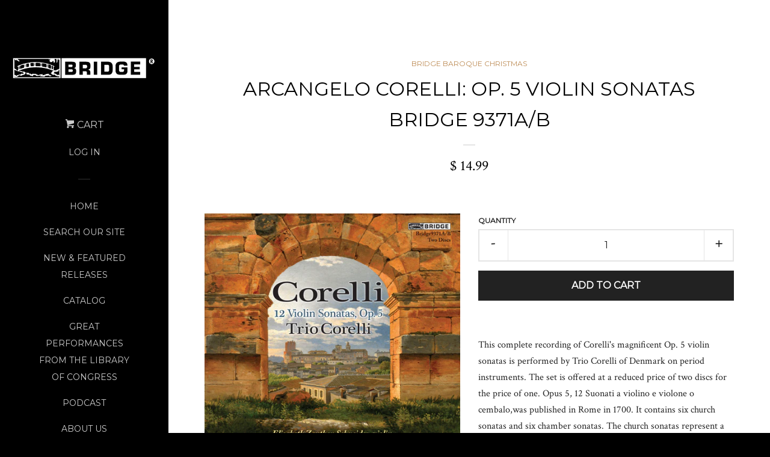

--- FILE ---
content_type: text/html; charset=utf-8
request_url: https://bridgerecords.com/collections/bridge-baroque-christmas/products/9371
body_size: 21293
content:
<!doctype html>
<!--[if lt IE 7]><html class="no-js lt-ie9 lt-ie8 lt-ie7" lang="en"> <![endif]-->
<!--[if IE 7]><html class="no-js lt-ie9 lt-ie8" lang="en"> <![endif]-->
<!--[if IE 8]><html class="no-js lt-ie9" lang="en"> <![endif]-->
<!--[if IE 9 ]><html class="ie9 no-js"> <![endif]-->
<!--[if (gt IE 9)|!(IE)]><!--> <html class="no-js"> <!--<![endif]-->
<head>

  <!-- Basic page needs ================================================== -->
  <meta charset="utf-8">
  <meta http-equiv="X-UA-Compatible" content="IE=edge,chrome=1">

  

  <!-- Title and description ================================================== -->
  <title>
  Arcangelo Corelli: Op. 5 Violin Sonatas BRIDGE 9371A/B &ndash; Bridge Records
  </title>

  
  <meta name="description" content="This complete recording of Corelli&#39;s magnificent Op. 5 violin sonatas is performed by Trio Corelli of Denmark on period instruments. The set is offered at a reduced price of two discs for the price of one. Opus 5, 12 Suonati a violino e violone o cembalo,was published in Rome in 1700. It contains six church sonatas and">
  

  <!-- Product meta ================================================== -->
  

  <meta property="og:type" content="product">
  <meta property="og:title" content="Arcangelo Corelli: Op. 5 Violin Sonatas  BRIDGE 9371A/B">
  
  <meta property="og:image" content="http://bridgerecords.com/cdn/shop/products/9371_grande.jpg?v=1431014296">
  <meta property="og:image:secure_url" content="https://bridgerecords.com/cdn/shop/products/9371_grande.jpg?v=1431014296">
  
  <meta property="og:image" content="http://bridgerecords.com/cdn/shop/products/9371_tray_grande.jpg?v=1431014365">
  <meta property="og:image:secure_url" content="https://bridgerecords.com/cdn/shop/products/9371_tray_grande.jpg?v=1431014365">
  
  <meta property="og:price:amount" content="14.99">
  <meta property="og:price:currency" content="USD">


  <meta property="og:description" content="This complete recording of Corelli&#39;s magnificent Op. 5 violin sonatas is performed by Trio Corelli of Denmark on period instruments. The set is offered at a reduced price of two discs for the price of one. Opus 5, 12 Suonati a violino e violone o cembalo,was published in Rome in 1700. It contains six church sonatas and">

  <meta property="og:url" content="https://bridgerecords.com/products/9371">
  <meta property="og:site_name" content="Bridge Records">

  



  <meta name="twitter:site" content="@bridgerecords">


  <meta name="twitter:card" content="product">
  <meta name="twitter:title" content="Arcangelo Corelli: Op. 5 Violin Sonatas <BR> BRIDGE 9371A/B">
  <meta name="twitter:description" content="This complete recording of Corelli&#39;s magnificent Op. 5 violin sonatas is performed by Trio Corelli of Denmark on period instruments. The set is offered at a reduced price of two discs for the price of one. Opus 5, 12 Suonati a violino e violone o cembalo,was published in Rome in 1700. It contains six church sonatas and six chamber sonatas. The church sonatas represent a more serious and solemn style, while the chamber sonatas consist mainly of preludes and dance movements. One of the many editions of Op. 5 appeared in 1710 in Amsterdam. It included coloratura embellishment to the slow movements of the church sonatas which originally were presented rather plainly and simply. These embellishments were possibly composed by Corelli himself. No less than seven different versions of embellishments dating from the 18th century are known, among which the">
  <meta name="twitter:image" content="https://bridgerecords.com/cdn/shop/products/9371_medium.jpg?v=1431014296">
  <meta name="twitter:image:width" content="240">
  <meta name="twitter:image:height" content="240">
  <meta name="twitter:label1" content="Price">
  <meta name="twitter:data1" content="$ 14.99 USD">
  
  <meta name="twitter:label2" content="Brand">
  <meta name="twitter:data2" content="Bridge Records">
  



  <!-- Helpers ================================================== -->
  <link rel="canonical" href="https://bridgerecords.com/products/9371">
  <meta name="viewport" content="width=device-width, initial-scale=1">

  
    <!-- Ajaxify Cart Plugin ================================================== -->
    <link href="//bridgerecords.com/cdn/shop/t/3/assets/ajaxify.scss.css?v=149249817305421102621430492090" rel="stylesheet" type="text/css" media="all" />
  

  <!-- CSS ================================================== -->
  <link href="//bridgerecords.com/cdn/shop/t/3/assets/timber.scss.css?v=89651577297598701571708720503" rel="stylesheet" type="text/css" media="all" />
  
  
  
  <link href="//fonts.googleapis.com/css?family=Crimson+Text:400,700" rel="stylesheet" type="text/css" media="all" />


  
    
    
    <link href="//fonts.googleapis.com/css?family=Montserrat:400" rel="stylesheet" type="text/css" media="all" />
  



  <!-- Header hook for plugins ================================================== -->
  <script>window.performance && window.performance.mark && window.performance.mark('shopify.content_for_header.start');</script><meta id="shopify-digital-wallet" name="shopify-digital-wallet" content="/5813921/digital_wallets/dialog">
<meta name="shopify-checkout-api-token" content="b38e2bb1ffd45f80af2d5f55d885eb52">
<meta id="in-context-paypal-metadata" data-shop-id="5813921" data-venmo-supported="false" data-environment="production" data-locale="en_US" data-paypal-v4="true" data-currency="USD">
<link rel="alternate" type="application/json+oembed" href="https://bridgerecords.com/products/9371.oembed">
<script async="async" src="/checkouts/internal/preloads.js?locale=en-US"></script>
<link rel="preconnect" href="https://shop.app" crossorigin="anonymous">
<script async="async" src="https://shop.app/checkouts/internal/preloads.js?locale=en-US&shop_id=5813921" crossorigin="anonymous"></script>
<script id="apple-pay-shop-capabilities" type="application/json">{"shopId":5813921,"countryCode":"US","currencyCode":"USD","merchantCapabilities":["supports3DS"],"merchantId":"gid:\/\/shopify\/Shop\/5813921","merchantName":"Bridge Records","requiredBillingContactFields":["postalAddress","email"],"requiredShippingContactFields":["postalAddress","email"],"shippingType":"shipping","supportedNetworks":["visa","masterCard","amex","discover","elo","jcb"],"total":{"type":"pending","label":"Bridge Records","amount":"1.00"},"shopifyPaymentsEnabled":true,"supportsSubscriptions":true}</script>
<script id="shopify-features" type="application/json">{"accessToken":"b38e2bb1ffd45f80af2d5f55d885eb52","betas":["rich-media-storefront-analytics"],"domain":"bridgerecords.com","predictiveSearch":true,"shopId":5813921,"locale":"en"}</script>
<script>var Shopify = Shopify || {};
Shopify.shop = "bridge-records.myshopify.com";
Shopify.locale = "en";
Shopify.currency = {"active":"USD","rate":"1.0"};
Shopify.country = "US";
Shopify.theme = {"name":"Pop","id":12567619,"schema_name":null,"schema_version":null,"theme_store_id":719,"role":"main"};
Shopify.theme.handle = "null";
Shopify.theme.style = {"id":null,"handle":null};
Shopify.cdnHost = "bridgerecords.com/cdn";
Shopify.routes = Shopify.routes || {};
Shopify.routes.root = "/";</script>
<script type="module">!function(o){(o.Shopify=o.Shopify||{}).modules=!0}(window);</script>
<script>!function(o){function n(){var o=[];function n(){o.push(Array.prototype.slice.apply(arguments))}return n.q=o,n}var t=o.Shopify=o.Shopify||{};t.loadFeatures=n(),t.autoloadFeatures=n()}(window);</script>
<script>
  window.ShopifyPay = window.ShopifyPay || {};
  window.ShopifyPay.apiHost = "shop.app\/pay";
  window.ShopifyPay.redirectState = null;
</script>
<script id="shop-js-analytics" type="application/json">{"pageType":"product"}</script>
<script defer="defer" async type="module" src="//bridgerecords.com/cdn/shopifycloud/shop-js/modules/v2/client.init-shop-cart-sync_BT-GjEfc.en.esm.js"></script>
<script defer="defer" async type="module" src="//bridgerecords.com/cdn/shopifycloud/shop-js/modules/v2/chunk.common_D58fp_Oc.esm.js"></script>
<script defer="defer" async type="module" src="//bridgerecords.com/cdn/shopifycloud/shop-js/modules/v2/chunk.modal_xMitdFEc.esm.js"></script>
<script type="module">
  await import("//bridgerecords.com/cdn/shopifycloud/shop-js/modules/v2/client.init-shop-cart-sync_BT-GjEfc.en.esm.js");
await import("//bridgerecords.com/cdn/shopifycloud/shop-js/modules/v2/chunk.common_D58fp_Oc.esm.js");
await import("//bridgerecords.com/cdn/shopifycloud/shop-js/modules/v2/chunk.modal_xMitdFEc.esm.js");

  window.Shopify.SignInWithShop?.initShopCartSync?.({"fedCMEnabled":true,"windoidEnabled":true});

</script>
<script>
  window.Shopify = window.Shopify || {};
  if (!window.Shopify.featureAssets) window.Shopify.featureAssets = {};
  window.Shopify.featureAssets['shop-js'] = {"shop-cart-sync":["modules/v2/client.shop-cart-sync_DZOKe7Ll.en.esm.js","modules/v2/chunk.common_D58fp_Oc.esm.js","modules/v2/chunk.modal_xMitdFEc.esm.js"],"init-fed-cm":["modules/v2/client.init-fed-cm_B6oLuCjv.en.esm.js","modules/v2/chunk.common_D58fp_Oc.esm.js","modules/v2/chunk.modal_xMitdFEc.esm.js"],"shop-cash-offers":["modules/v2/client.shop-cash-offers_D2sdYoxE.en.esm.js","modules/v2/chunk.common_D58fp_Oc.esm.js","modules/v2/chunk.modal_xMitdFEc.esm.js"],"shop-login-button":["modules/v2/client.shop-login-button_QeVjl5Y3.en.esm.js","modules/v2/chunk.common_D58fp_Oc.esm.js","modules/v2/chunk.modal_xMitdFEc.esm.js"],"pay-button":["modules/v2/client.pay-button_DXTOsIq6.en.esm.js","modules/v2/chunk.common_D58fp_Oc.esm.js","modules/v2/chunk.modal_xMitdFEc.esm.js"],"shop-button":["modules/v2/client.shop-button_DQZHx9pm.en.esm.js","modules/v2/chunk.common_D58fp_Oc.esm.js","modules/v2/chunk.modal_xMitdFEc.esm.js"],"avatar":["modules/v2/client.avatar_BTnouDA3.en.esm.js"],"init-windoid":["modules/v2/client.init-windoid_CR1B-cfM.en.esm.js","modules/v2/chunk.common_D58fp_Oc.esm.js","modules/v2/chunk.modal_xMitdFEc.esm.js"],"init-shop-for-new-customer-accounts":["modules/v2/client.init-shop-for-new-customer-accounts_C_vY_xzh.en.esm.js","modules/v2/client.shop-login-button_QeVjl5Y3.en.esm.js","modules/v2/chunk.common_D58fp_Oc.esm.js","modules/v2/chunk.modal_xMitdFEc.esm.js"],"init-shop-email-lookup-coordinator":["modules/v2/client.init-shop-email-lookup-coordinator_BI7n9ZSv.en.esm.js","modules/v2/chunk.common_D58fp_Oc.esm.js","modules/v2/chunk.modal_xMitdFEc.esm.js"],"init-shop-cart-sync":["modules/v2/client.init-shop-cart-sync_BT-GjEfc.en.esm.js","modules/v2/chunk.common_D58fp_Oc.esm.js","modules/v2/chunk.modal_xMitdFEc.esm.js"],"shop-toast-manager":["modules/v2/client.shop-toast-manager_DiYdP3xc.en.esm.js","modules/v2/chunk.common_D58fp_Oc.esm.js","modules/v2/chunk.modal_xMitdFEc.esm.js"],"init-customer-accounts":["modules/v2/client.init-customer-accounts_D9ZNqS-Q.en.esm.js","modules/v2/client.shop-login-button_QeVjl5Y3.en.esm.js","modules/v2/chunk.common_D58fp_Oc.esm.js","modules/v2/chunk.modal_xMitdFEc.esm.js"],"init-customer-accounts-sign-up":["modules/v2/client.init-customer-accounts-sign-up_iGw4briv.en.esm.js","modules/v2/client.shop-login-button_QeVjl5Y3.en.esm.js","modules/v2/chunk.common_D58fp_Oc.esm.js","modules/v2/chunk.modal_xMitdFEc.esm.js"],"shop-follow-button":["modules/v2/client.shop-follow-button_CqMgW2wH.en.esm.js","modules/v2/chunk.common_D58fp_Oc.esm.js","modules/v2/chunk.modal_xMitdFEc.esm.js"],"checkout-modal":["modules/v2/client.checkout-modal_xHeaAweL.en.esm.js","modules/v2/chunk.common_D58fp_Oc.esm.js","modules/v2/chunk.modal_xMitdFEc.esm.js"],"shop-login":["modules/v2/client.shop-login_D91U-Q7h.en.esm.js","modules/v2/chunk.common_D58fp_Oc.esm.js","modules/v2/chunk.modal_xMitdFEc.esm.js"],"lead-capture":["modules/v2/client.lead-capture_BJmE1dJe.en.esm.js","modules/v2/chunk.common_D58fp_Oc.esm.js","modules/v2/chunk.modal_xMitdFEc.esm.js"],"payment-terms":["modules/v2/client.payment-terms_Ci9AEqFq.en.esm.js","modules/v2/chunk.common_D58fp_Oc.esm.js","modules/v2/chunk.modal_xMitdFEc.esm.js"]};
</script>
<script>(function() {
  var isLoaded = false;
  function asyncLoad() {
    if (isLoaded) return;
    isLoaded = true;
    var urls = ["https:\/\/www.improvedcontactform.com\/icf.js?shop=bridge-records.myshopify.com"];
    for (var i = 0; i < urls.length; i++) {
      var s = document.createElement('script');
      s.type = 'text/javascript';
      s.async = true;
      s.src = urls[i];
      var x = document.getElementsByTagName('script')[0];
      x.parentNode.insertBefore(s, x);
    }
  };
  if(window.attachEvent) {
    window.attachEvent('onload', asyncLoad);
  } else {
    window.addEventListener('load', asyncLoad, false);
  }
})();</script>
<script id="__st">var __st={"a":5813921,"offset":-18000,"reqid":"c8d665a4-8a92-4d3e-943f-6065424d5bf1-1769351189","pageurl":"bridgerecords.com\/collections\/bridge-baroque-christmas\/products\/9371","u":"aac387a9a704","p":"product","rtyp":"product","rid":443926223};</script>
<script>window.ShopifyPaypalV4VisibilityTracking = true;</script>
<script id="captcha-bootstrap">!function(){'use strict';const t='contact',e='account',n='new_comment',o=[[t,t],['blogs',n],['comments',n],[t,'customer']],c=[[e,'customer_login'],[e,'guest_login'],[e,'recover_customer_password'],[e,'create_customer']],r=t=>t.map((([t,e])=>`form[action*='/${t}']:not([data-nocaptcha='true']) input[name='form_type'][value='${e}']`)).join(','),a=t=>()=>t?[...document.querySelectorAll(t)].map((t=>t.form)):[];function s(){const t=[...o],e=r(t);return a(e)}const i='password',u='form_key',d=['recaptcha-v3-token','g-recaptcha-response','h-captcha-response',i],f=()=>{try{return window.sessionStorage}catch{return}},m='__shopify_v',_=t=>t.elements[u];function p(t,e,n=!1){try{const o=window.sessionStorage,c=JSON.parse(o.getItem(e)),{data:r}=function(t){const{data:e,action:n}=t;return t[m]||n?{data:e,action:n}:{data:t,action:n}}(c);for(const[e,n]of Object.entries(r))t.elements[e]&&(t.elements[e].value=n);n&&o.removeItem(e)}catch(o){console.error('form repopulation failed',{error:o})}}const l='form_type',E='cptcha';function T(t){t.dataset[E]=!0}const w=window,h=w.document,L='Shopify',v='ce_forms',y='captcha';let A=!1;((t,e)=>{const n=(g='f06e6c50-85a8-45c8-87d0-21a2b65856fe',I='https://cdn.shopify.com/shopifycloud/storefront-forms-hcaptcha/ce_storefront_forms_captcha_hcaptcha.v1.5.2.iife.js',D={infoText:'Protected by hCaptcha',privacyText:'Privacy',termsText:'Terms'},(t,e,n)=>{const o=w[L][v],c=o.bindForm;if(c)return c(t,g,e,D).then(n);var r;o.q.push([[t,g,e,D],n]),r=I,A||(h.body.append(Object.assign(h.createElement('script'),{id:'captcha-provider',async:!0,src:r})),A=!0)});var g,I,D;w[L]=w[L]||{},w[L][v]=w[L][v]||{},w[L][v].q=[],w[L][y]=w[L][y]||{},w[L][y].protect=function(t,e){n(t,void 0,e),T(t)},Object.freeze(w[L][y]),function(t,e,n,w,h,L){const[v,y,A,g]=function(t,e,n){const i=e?o:[],u=t?c:[],d=[...i,...u],f=r(d),m=r(i),_=r(d.filter((([t,e])=>n.includes(e))));return[a(f),a(m),a(_),s()]}(w,h,L),I=t=>{const e=t.target;return e instanceof HTMLFormElement?e:e&&e.form},D=t=>v().includes(t);t.addEventListener('submit',(t=>{const e=I(t);if(!e)return;const n=D(e)&&!e.dataset.hcaptchaBound&&!e.dataset.recaptchaBound,o=_(e),c=g().includes(e)&&(!o||!o.value);(n||c)&&t.preventDefault(),c&&!n&&(function(t){try{if(!f())return;!function(t){const e=f();if(!e)return;const n=_(t);if(!n)return;const o=n.value;o&&e.removeItem(o)}(t);const e=Array.from(Array(32),(()=>Math.random().toString(36)[2])).join('');!function(t,e){_(t)||t.append(Object.assign(document.createElement('input'),{type:'hidden',name:u})),t.elements[u].value=e}(t,e),function(t,e){const n=f();if(!n)return;const o=[...t.querySelectorAll(`input[type='${i}']`)].map((({name:t})=>t)),c=[...d,...o],r={};for(const[a,s]of new FormData(t).entries())c.includes(a)||(r[a]=s);n.setItem(e,JSON.stringify({[m]:1,action:t.action,data:r}))}(t,e)}catch(e){console.error('failed to persist form',e)}}(e),e.submit())}));const S=(t,e)=>{t&&!t.dataset[E]&&(n(t,e.some((e=>e===t))),T(t))};for(const o of['focusin','change'])t.addEventListener(o,(t=>{const e=I(t);D(e)&&S(e,y())}));const B=e.get('form_key'),M=e.get(l),P=B&&M;t.addEventListener('DOMContentLoaded',(()=>{const t=y();if(P)for(const e of t)e.elements[l].value===M&&p(e,B);[...new Set([...A(),...v().filter((t=>'true'===t.dataset.shopifyCaptcha))])].forEach((e=>S(e,t)))}))}(h,new URLSearchParams(w.location.search),n,t,e,['guest_login'])})(!0,!0)}();</script>
<script integrity="sha256-4kQ18oKyAcykRKYeNunJcIwy7WH5gtpwJnB7kiuLZ1E=" data-source-attribution="shopify.loadfeatures" defer="defer" src="//bridgerecords.com/cdn/shopifycloud/storefront/assets/storefront/load_feature-a0a9edcb.js" crossorigin="anonymous"></script>
<script crossorigin="anonymous" defer="defer" src="//bridgerecords.com/cdn/shopifycloud/storefront/assets/shopify_pay/storefront-65b4c6d7.js?v=20250812"></script>
<script data-source-attribution="shopify.dynamic_checkout.dynamic.init">var Shopify=Shopify||{};Shopify.PaymentButton=Shopify.PaymentButton||{isStorefrontPortableWallets:!0,init:function(){window.Shopify.PaymentButton.init=function(){};var t=document.createElement("script");t.src="https://bridgerecords.com/cdn/shopifycloud/portable-wallets/latest/portable-wallets.en.js",t.type="module",document.head.appendChild(t)}};
</script>
<script data-source-attribution="shopify.dynamic_checkout.buyer_consent">
  function portableWalletsHideBuyerConsent(e){var t=document.getElementById("shopify-buyer-consent"),n=document.getElementById("shopify-subscription-policy-button");t&&n&&(t.classList.add("hidden"),t.setAttribute("aria-hidden","true"),n.removeEventListener("click",e))}function portableWalletsShowBuyerConsent(e){var t=document.getElementById("shopify-buyer-consent"),n=document.getElementById("shopify-subscription-policy-button");t&&n&&(t.classList.remove("hidden"),t.removeAttribute("aria-hidden"),n.addEventListener("click",e))}window.Shopify?.PaymentButton&&(window.Shopify.PaymentButton.hideBuyerConsent=portableWalletsHideBuyerConsent,window.Shopify.PaymentButton.showBuyerConsent=portableWalletsShowBuyerConsent);
</script>
<script data-source-attribution="shopify.dynamic_checkout.cart.bootstrap">document.addEventListener("DOMContentLoaded",(function(){function t(){return document.querySelector("shopify-accelerated-checkout-cart, shopify-accelerated-checkout")}if(t())Shopify.PaymentButton.init();else{new MutationObserver((function(e,n){t()&&(Shopify.PaymentButton.init(),n.disconnect())})).observe(document.body,{childList:!0,subtree:!0})}}));
</script>
<script id='scb4127' type='text/javascript' async='' src='https://bridgerecords.com/cdn/shopifycloud/privacy-banner/storefront-banner.js'></script><link id="shopify-accelerated-checkout-styles" rel="stylesheet" media="screen" href="https://bridgerecords.com/cdn/shopifycloud/portable-wallets/latest/accelerated-checkout-backwards-compat.css" crossorigin="anonymous">
<style id="shopify-accelerated-checkout-cart">
        #shopify-buyer-consent {
  margin-top: 1em;
  display: inline-block;
  width: 100%;
}

#shopify-buyer-consent.hidden {
  display: none;
}

#shopify-subscription-policy-button {
  background: none;
  border: none;
  padding: 0;
  text-decoration: underline;
  font-size: inherit;
  cursor: pointer;
}

#shopify-subscription-policy-button::before {
  box-shadow: none;
}

      </style>

<script>window.performance && window.performance.mark && window.performance.mark('shopify.content_for_header.end');</script>

  

<!--[if lt IE 9]>
<script src="//cdnjs.cloudflare.com/ajax/libs/html5shiv/3.7.2/html5shiv.min.js" type="text/javascript"></script>
<script src="//bridgerecords.com/cdn/shop/t/3/assets/respond.min.js?v=52248677837542619231430492088" type="text/javascript"></script>
<link href="//bridgerecords.com/cdn/shop/t/3/assets/respond-proxy.html" id="respond-proxy" rel="respond-proxy" />
<link href="//bridgerecords.com/search?q=5878f86661bab240f90417e19b9e5097" id="respond-redirect" rel="respond-redirect" />
<script src="//bridgerecords.com/search?q=5878f86661bab240f90417e19b9e5097" type="text/javascript"></script>
<![endif]-->



  
  

  
  <script src="//ajax.googleapis.com/ajax/libs/jquery/1.11.0/jquery.min.js" type="text/javascript"></script>
  <script src="//bridgerecords.com/cdn/shop/t/3/assets/modernizr.min.js?v=520786850485634651430492088" type="text/javascript"></script>

<link href="https://monorail-edge.shopifysvc.com" rel="dns-prefetch">
<script>(function(){if ("sendBeacon" in navigator && "performance" in window) {try {var session_token_from_headers = performance.getEntriesByType('navigation')[0].serverTiming.find(x => x.name == '_s').description;} catch {var session_token_from_headers = undefined;}var session_cookie_matches = document.cookie.match(/_shopify_s=([^;]*)/);var session_token_from_cookie = session_cookie_matches && session_cookie_matches.length === 2 ? session_cookie_matches[1] : "";var session_token = session_token_from_headers || session_token_from_cookie || "";function handle_abandonment_event(e) {var entries = performance.getEntries().filter(function(entry) {return /monorail-edge.shopifysvc.com/.test(entry.name);});if (!window.abandonment_tracked && entries.length === 0) {window.abandonment_tracked = true;var currentMs = Date.now();var navigation_start = performance.timing.navigationStart;var payload = {shop_id: 5813921,url: window.location.href,navigation_start,duration: currentMs - navigation_start,session_token,page_type: "product"};window.navigator.sendBeacon("https://monorail-edge.shopifysvc.com/v1/produce", JSON.stringify({schema_id: "online_store_buyer_site_abandonment/1.1",payload: payload,metadata: {event_created_at_ms: currentMs,event_sent_at_ms: currentMs}}));}}window.addEventListener('pagehide', handle_abandonment_event);}}());</script>
<script id="web-pixels-manager-setup">(function e(e,d,r,n,o){if(void 0===o&&(o={}),!Boolean(null===(a=null===(i=window.Shopify)||void 0===i?void 0:i.analytics)||void 0===a?void 0:a.replayQueue)){var i,a;window.Shopify=window.Shopify||{};var t=window.Shopify;t.analytics=t.analytics||{};var s=t.analytics;s.replayQueue=[],s.publish=function(e,d,r){return s.replayQueue.push([e,d,r]),!0};try{self.performance.mark("wpm:start")}catch(e){}var l=function(){var e={modern:/Edge?\/(1{2}[4-9]|1[2-9]\d|[2-9]\d{2}|\d{4,})\.\d+(\.\d+|)|Firefox\/(1{2}[4-9]|1[2-9]\d|[2-9]\d{2}|\d{4,})\.\d+(\.\d+|)|Chrom(ium|e)\/(9{2}|\d{3,})\.\d+(\.\d+|)|(Maci|X1{2}).+ Version\/(15\.\d+|(1[6-9]|[2-9]\d|\d{3,})\.\d+)([,.]\d+|)( \(\w+\)|)( Mobile\/\w+|) Safari\/|Chrome.+OPR\/(9{2}|\d{3,})\.\d+\.\d+|(CPU[ +]OS|iPhone[ +]OS|CPU[ +]iPhone|CPU IPhone OS|CPU iPad OS)[ +]+(15[._]\d+|(1[6-9]|[2-9]\d|\d{3,})[._]\d+)([._]\d+|)|Android:?[ /-](13[3-9]|1[4-9]\d|[2-9]\d{2}|\d{4,})(\.\d+|)(\.\d+|)|Android.+Firefox\/(13[5-9]|1[4-9]\d|[2-9]\d{2}|\d{4,})\.\d+(\.\d+|)|Android.+Chrom(ium|e)\/(13[3-9]|1[4-9]\d|[2-9]\d{2}|\d{4,})\.\d+(\.\d+|)|SamsungBrowser\/([2-9]\d|\d{3,})\.\d+/,legacy:/Edge?\/(1[6-9]|[2-9]\d|\d{3,})\.\d+(\.\d+|)|Firefox\/(5[4-9]|[6-9]\d|\d{3,})\.\d+(\.\d+|)|Chrom(ium|e)\/(5[1-9]|[6-9]\d|\d{3,})\.\d+(\.\d+|)([\d.]+$|.*Safari\/(?![\d.]+ Edge\/[\d.]+$))|(Maci|X1{2}).+ Version\/(10\.\d+|(1[1-9]|[2-9]\d|\d{3,})\.\d+)([,.]\d+|)( \(\w+\)|)( Mobile\/\w+|) Safari\/|Chrome.+OPR\/(3[89]|[4-9]\d|\d{3,})\.\d+\.\d+|(CPU[ +]OS|iPhone[ +]OS|CPU[ +]iPhone|CPU IPhone OS|CPU iPad OS)[ +]+(10[._]\d+|(1[1-9]|[2-9]\d|\d{3,})[._]\d+)([._]\d+|)|Android:?[ /-](13[3-9]|1[4-9]\d|[2-9]\d{2}|\d{4,})(\.\d+|)(\.\d+|)|Mobile Safari.+OPR\/([89]\d|\d{3,})\.\d+\.\d+|Android.+Firefox\/(13[5-9]|1[4-9]\d|[2-9]\d{2}|\d{4,})\.\d+(\.\d+|)|Android.+Chrom(ium|e)\/(13[3-9]|1[4-9]\d|[2-9]\d{2}|\d{4,})\.\d+(\.\d+|)|Android.+(UC? ?Browser|UCWEB|U3)[ /]?(15\.([5-9]|\d{2,})|(1[6-9]|[2-9]\d|\d{3,})\.\d+)\.\d+|SamsungBrowser\/(5\.\d+|([6-9]|\d{2,})\.\d+)|Android.+MQ{2}Browser\/(14(\.(9|\d{2,})|)|(1[5-9]|[2-9]\d|\d{3,})(\.\d+|))(\.\d+|)|K[Aa][Ii]OS\/(3\.\d+|([4-9]|\d{2,})\.\d+)(\.\d+|)/},d=e.modern,r=e.legacy,n=navigator.userAgent;return n.match(d)?"modern":n.match(r)?"legacy":"unknown"}(),u="modern"===l?"modern":"legacy",c=(null!=n?n:{modern:"",legacy:""})[u],f=function(e){return[e.baseUrl,"/wpm","/b",e.hashVersion,"modern"===e.buildTarget?"m":"l",".js"].join("")}({baseUrl:d,hashVersion:r,buildTarget:u}),m=function(e){var d=e.version,r=e.bundleTarget,n=e.surface,o=e.pageUrl,i=e.monorailEndpoint;return{emit:function(e){var a=e.status,t=e.errorMsg,s=(new Date).getTime(),l=JSON.stringify({metadata:{event_sent_at_ms:s},events:[{schema_id:"web_pixels_manager_load/3.1",payload:{version:d,bundle_target:r,page_url:o,status:a,surface:n,error_msg:t},metadata:{event_created_at_ms:s}}]});if(!i)return console&&console.warn&&console.warn("[Web Pixels Manager] No Monorail endpoint provided, skipping logging."),!1;try{return self.navigator.sendBeacon.bind(self.navigator)(i,l)}catch(e){}var u=new XMLHttpRequest;try{return u.open("POST",i,!0),u.setRequestHeader("Content-Type","text/plain"),u.send(l),!0}catch(e){return console&&console.warn&&console.warn("[Web Pixels Manager] Got an unhandled error while logging to Monorail."),!1}}}}({version:r,bundleTarget:l,surface:e.surface,pageUrl:self.location.href,monorailEndpoint:e.monorailEndpoint});try{o.browserTarget=l,function(e){var d=e.src,r=e.async,n=void 0===r||r,o=e.onload,i=e.onerror,a=e.sri,t=e.scriptDataAttributes,s=void 0===t?{}:t,l=document.createElement("script"),u=document.querySelector("head"),c=document.querySelector("body");if(l.async=n,l.src=d,a&&(l.integrity=a,l.crossOrigin="anonymous"),s)for(var f in s)if(Object.prototype.hasOwnProperty.call(s,f))try{l.dataset[f]=s[f]}catch(e){}if(o&&l.addEventListener("load",o),i&&l.addEventListener("error",i),u)u.appendChild(l);else{if(!c)throw new Error("Did not find a head or body element to append the script");c.appendChild(l)}}({src:f,async:!0,onload:function(){if(!function(){var e,d;return Boolean(null===(d=null===(e=window.Shopify)||void 0===e?void 0:e.analytics)||void 0===d?void 0:d.initialized)}()){var d=window.webPixelsManager.init(e)||void 0;if(d){var r=window.Shopify.analytics;r.replayQueue.forEach((function(e){var r=e[0],n=e[1],o=e[2];d.publishCustomEvent(r,n,o)})),r.replayQueue=[],r.publish=d.publishCustomEvent,r.visitor=d.visitor,r.initialized=!0}}},onerror:function(){return m.emit({status:"failed",errorMsg:"".concat(f," has failed to load")})},sri:function(e){var d=/^sha384-[A-Za-z0-9+/=]+$/;return"string"==typeof e&&d.test(e)}(c)?c:"",scriptDataAttributes:o}),m.emit({status:"loading"})}catch(e){m.emit({status:"failed",errorMsg:(null==e?void 0:e.message)||"Unknown error"})}}})({shopId: 5813921,storefrontBaseUrl: "https://bridgerecords.com",extensionsBaseUrl: "https://extensions.shopifycdn.com/cdn/shopifycloud/web-pixels-manager",monorailEndpoint: "https://monorail-edge.shopifysvc.com/unstable/produce_batch",surface: "storefront-renderer",enabledBetaFlags: ["2dca8a86"],webPixelsConfigList: [{"id":"55869668","eventPayloadVersion":"v1","runtimeContext":"LAX","scriptVersion":"1","type":"CUSTOM","privacyPurposes":["MARKETING"],"name":"Meta pixel (migrated)"},{"id":"76906724","eventPayloadVersion":"v1","runtimeContext":"LAX","scriptVersion":"1","type":"CUSTOM","privacyPurposes":["ANALYTICS"],"name":"Google Analytics tag (migrated)"},{"id":"shopify-app-pixel","configuration":"{}","eventPayloadVersion":"v1","runtimeContext":"STRICT","scriptVersion":"0450","apiClientId":"shopify-pixel","type":"APP","privacyPurposes":["ANALYTICS","MARKETING"]},{"id":"shopify-custom-pixel","eventPayloadVersion":"v1","runtimeContext":"LAX","scriptVersion":"0450","apiClientId":"shopify-pixel","type":"CUSTOM","privacyPurposes":["ANALYTICS","MARKETING"]}],isMerchantRequest: false,initData: {"shop":{"name":"Bridge Records","paymentSettings":{"currencyCode":"USD"},"myshopifyDomain":"bridge-records.myshopify.com","countryCode":"US","storefrontUrl":"https:\/\/bridgerecords.com"},"customer":null,"cart":null,"checkout":null,"productVariants":[{"price":{"amount":14.99,"currencyCode":"USD"},"product":{"title":"Arcangelo Corelli: Op. 5 Violin Sonatas \u003cBR\u003e BRIDGE 9371A\/B","vendor":"Bridge Records","id":"443926223","untranslatedTitle":"Arcangelo Corelli: Op. 5 Violin Sonatas \u003cBR\u003e BRIDGE 9371A\/B","url":"\/products\/9371","type":"CD"},"id":"1133047571","image":{"src":"\/\/bridgerecords.com\/cdn\/shop\/products\/9371.jpg?v=1431014296"},"sku":"9371","title":"Default Title","untranslatedTitle":"Default Title"}],"purchasingCompany":null},},"https://bridgerecords.com/cdn","fcfee988w5aeb613cpc8e4bc33m6693e112",{"modern":"","legacy":""},{"shopId":"5813921","storefrontBaseUrl":"https:\/\/bridgerecords.com","extensionBaseUrl":"https:\/\/extensions.shopifycdn.com\/cdn\/shopifycloud\/web-pixels-manager","surface":"storefront-renderer","enabledBetaFlags":"[\"2dca8a86\"]","isMerchantRequest":"false","hashVersion":"fcfee988w5aeb613cpc8e4bc33m6693e112","publish":"custom","events":"[[\"page_viewed\",{}],[\"product_viewed\",{\"productVariant\":{\"price\":{\"amount\":14.99,\"currencyCode\":\"USD\"},\"product\":{\"title\":\"Arcangelo Corelli: Op. 5 Violin Sonatas \u003cBR\u003e BRIDGE 9371A\/B\",\"vendor\":\"Bridge Records\",\"id\":\"443926223\",\"untranslatedTitle\":\"Arcangelo Corelli: Op. 5 Violin Sonatas \u003cBR\u003e BRIDGE 9371A\/B\",\"url\":\"\/products\/9371\",\"type\":\"CD\"},\"id\":\"1133047571\",\"image\":{\"src\":\"\/\/bridgerecords.com\/cdn\/shop\/products\/9371.jpg?v=1431014296\"},\"sku\":\"9371\",\"title\":\"Default Title\",\"untranslatedTitle\":\"Default Title\"}}]]"});</script><script>
  window.ShopifyAnalytics = window.ShopifyAnalytics || {};
  window.ShopifyAnalytics.meta = window.ShopifyAnalytics.meta || {};
  window.ShopifyAnalytics.meta.currency = 'USD';
  var meta = {"product":{"id":443926223,"gid":"gid:\/\/shopify\/Product\/443926223","vendor":"Bridge Records","type":"CD","handle":"9371","variants":[{"id":1133047571,"price":1499,"name":"Arcangelo Corelli: Op. 5 Violin Sonatas \u003cBR\u003e BRIDGE 9371A\/B","public_title":null,"sku":"9371"}],"remote":false},"page":{"pageType":"product","resourceType":"product","resourceId":443926223,"requestId":"c8d665a4-8a92-4d3e-943f-6065424d5bf1-1769351189"}};
  for (var attr in meta) {
    window.ShopifyAnalytics.meta[attr] = meta[attr];
  }
</script>
<script class="analytics">
  (function () {
    var customDocumentWrite = function(content) {
      var jquery = null;

      if (window.jQuery) {
        jquery = window.jQuery;
      } else if (window.Checkout && window.Checkout.$) {
        jquery = window.Checkout.$;
      }

      if (jquery) {
        jquery('body').append(content);
      }
    };

    var hasLoggedConversion = function(token) {
      if (token) {
        return document.cookie.indexOf('loggedConversion=' + token) !== -1;
      }
      return false;
    }

    var setCookieIfConversion = function(token) {
      if (token) {
        var twoMonthsFromNow = new Date(Date.now());
        twoMonthsFromNow.setMonth(twoMonthsFromNow.getMonth() + 2);

        document.cookie = 'loggedConversion=' + token + '; expires=' + twoMonthsFromNow;
      }
    }

    var trekkie = window.ShopifyAnalytics.lib = window.trekkie = window.trekkie || [];
    if (trekkie.integrations) {
      return;
    }
    trekkie.methods = [
      'identify',
      'page',
      'ready',
      'track',
      'trackForm',
      'trackLink'
    ];
    trekkie.factory = function(method) {
      return function() {
        var args = Array.prototype.slice.call(arguments);
        args.unshift(method);
        trekkie.push(args);
        return trekkie;
      };
    };
    for (var i = 0; i < trekkie.methods.length; i++) {
      var key = trekkie.methods[i];
      trekkie[key] = trekkie.factory(key);
    }
    trekkie.load = function(config) {
      trekkie.config = config || {};
      trekkie.config.initialDocumentCookie = document.cookie;
      var first = document.getElementsByTagName('script')[0];
      var script = document.createElement('script');
      script.type = 'text/javascript';
      script.onerror = function(e) {
        var scriptFallback = document.createElement('script');
        scriptFallback.type = 'text/javascript';
        scriptFallback.onerror = function(error) {
                var Monorail = {
      produce: function produce(monorailDomain, schemaId, payload) {
        var currentMs = new Date().getTime();
        var event = {
          schema_id: schemaId,
          payload: payload,
          metadata: {
            event_created_at_ms: currentMs,
            event_sent_at_ms: currentMs
          }
        };
        return Monorail.sendRequest("https://" + monorailDomain + "/v1/produce", JSON.stringify(event));
      },
      sendRequest: function sendRequest(endpointUrl, payload) {
        // Try the sendBeacon API
        if (window && window.navigator && typeof window.navigator.sendBeacon === 'function' && typeof window.Blob === 'function' && !Monorail.isIos12()) {
          var blobData = new window.Blob([payload], {
            type: 'text/plain'
          });

          if (window.navigator.sendBeacon(endpointUrl, blobData)) {
            return true;
          } // sendBeacon was not successful

        } // XHR beacon

        var xhr = new XMLHttpRequest();

        try {
          xhr.open('POST', endpointUrl);
          xhr.setRequestHeader('Content-Type', 'text/plain');
          xhr.send(payload);
        } catch (e) {
          console.log(e);
        }

        return false;
      },
      isIos12: function isIos12() {
        return window.navigator.userAgent.lastIndexOf('iPhone; CPU iPhone OS 12_') !== -1 || window.navigator.userAgent.lastIndexOf('iPad; CPU OS 12_') !== -1;
      }
    };
    Monorail.produce('monorail-edge.shopifysvc.com',
      'trekkie_storefront_load_errors/1.1',
      {shop_id: 5813921,
      theme_id: 12567619,
      app_name: "storefront",
      context_url: window.location.href,
      source_url: "//bridgerecords.com/cdn/s/trekkie.storefront.8d95595f799fbf7e1d32231b9a28fd43b70c67d3.min.js"});

        };
        scriptFallback.async = true;
        scriptFallback.src = '//bridgerecords.com/cdn/s/trekkie.storefront.8d95595f799fbf7e1d32231b9a28fd43b70c67d3.min.js';
        first.parentNode.insertBefore(scriptFallback, first);
      };
      script.async = true;
      script.src = '//bridgerecords.com/cdn/s/trekkie.storefront.8d95595f799fbf7e1d32231b9a28fd43b70c67d3.min.js';
      first.parentNode.insertBefore(script, first);
    };
    trekkie.load(
      {"Trekkie":{"appName":"storefront","development":false,"defaultAttributes":{"shopId":5813921,"isMerchantRequest":null,"themeId":12567619,"themeCityHash":"15722887346673139139","contentLanguage":"en","currency":"USD","eventMetadataId":"0db17167-1637-4335-b394-91c034fb5efc"},"isServerSideCookieWritingEnabled":true,"monorailRegion":"shop_domain","enabledBetaFlags":["65f19447"]},"Session Attribution":{},"S2S":{"facebookCapiEnabled":false,"source":"trekkie-storefront-renderer","apiClientId":580111}}
    );

    var loaded = false;
    trekkie.ready(function() {
      if (loaded) return;
      loaded = true;

      window.ShopifyAnalytics.lib = window.trekkie;

      var originalDocumentWrite = document.write;
      document.write = customDocumentWrite;
      try { window.ShopifyAnalytics.merchantGoogleAnalytics.call(this); } catch(error) {};
      document.write = originalDocumentWrite;

      window.ShopifyAnalytics.lib.page(null,{"pageType":"product","resourceType":"product","resourceId":443926223,"requestId":"c8d665a4-8a92-4d3e-943f-6065424d5bf1-1769351189","shopifyEmitted":true});

      var match = window.location.pathname.match(/checkouts\/(.+)\/(thank_you|post_purchase)/)
      var token = match? match[1]: undefined;
      if (!hasLoggedConversion(token)) {
        setCookieIfConversion(token);
        window.ShopifyAnalytics.lib.track("Viewed Product",{"currency":"USD","variantId":1133047571,"productId":443926223,"productGid":"gid:\/\/shopify\/Product\/443926223","name":"Arcangelo Corelli: Op. 5 Violin Sonatas \u003cBR\u003e BRIDGE 9371A\/B","price":"14.99","sku":"9371","brand":"Bridge Records","variant":null,"category":"CD","nonInteraction":true,"remote":false},undefined,undefined,{"shopifyEmitted":true});
      window.ShopifyAnalytics.lib.track("monorail:\/\/trekkie_storefront_viewed_product\/1.1",{"currency":"USD","variantId":1133047571,"productId":443926223,"productGid":"gid:\/\/shopify\/Product\/443926223","name":"Arcangelo Corelli: Op. 5 Violin Sonatas \u003cBR\u003e BRIDGE 9371A\/B","price":"14.99","sku":"9371","brand":"Bridge Records","variant":null,"category":"CD","nonInteraction":true,"remote":false,"referer":"https:\/\/bridgerecords.com\/collections\/bridge-baroque-christmas\/products\/9371"});
      }
    });


        var eventsListenerScript = document.createElement('script');
        eventsListenerScript.async = true;
        eventsListenerScript.src = "//bridgerecords.com/cdn/shopifycloud/storefront/assets/shop_events_listener-3da45d37.js";
        document.getElementsByTagName('head')[0].appendChild(eventsListenerScript);

})();</script>
  <script>
  if (!window.ga || (window.ga && typeof window.ga !== 'function')) {
    window.ga = function ga() {
      (window.ga.q = window.ga.q || []).push(arguments);
      if (window.Shopify && window.Shopify.analytics && typeof window.Shopify.analytics.publish === 'function') {
        window.Shopify.analytics.publish("ga_stub_called", {}, {sendTo: "google_osp_migration"});
      }
      console.error("Shopify's Google Analytics stub called with:", Array.from(arguments), "\nSee https://help.shopify.com/manual/promoting-marketing/pixels/pixel-migration#google for more information.");
    };
    if (window.Shopify && window.Shopify.analytics && typeof window.Shopify.analytics.publish === 'function') {
      window.Shopify.analytics.publish("ga_stub_initialized", {}, {sendTo: "google_osp_migration"});
    }
  }
</script>
<script
  defer
  src="https://bridgerecords.com/cdn/shopifycloud/perf-kit/shopify-perf-kit-3.0.4.min.js"
  data-application="storefront-renderer"
  data-shop-id="5813921"
  data-render-region="gcp-us-east1"
  data-page-type="product"
  data-theme-instance-id="12567619"
  data-theme-name=""
  data-theme-version=""
  data-monorail-region="shop_domain"
  data-resource-timing-sampling-rate="10"
  data-shs="true"
  data-shs-beacon="true"
  data-shs-export-with-fetch="true"
  data-shs-logs-sample-rate="1"
  data-shs-beacon-endpoint="https://bridgerecords.com/api/collect"
></script>
</head>


<body id="arcangelo-corelli-op-5-violin-sonatas-bridge-9371a-b" class="template-product" >

  <div class="nav-mobile">
    <nav class="nav-bar" role="navigation">
      <div class="wrapper">
        



<ul class="site-nav" id="accessibleNav">
  
    

    
    
      
        <li >
          <a href="/" class="site-nav__link site-nav__linknodrop">Home</a>
        </li>
      
    
  
    

    
    
      
        <li >
          <a href="/search" class="site-nav__link site-nav__linknodrop">Search our site</a>
        </li>
      
    
  
    

    
    
      
        <li >
          <a href="/collections/new-and-featured-releases" class="site-nav__link site-nav__linknodrop">NEW & FEATURED RELEASES</a>
        </li>
      
    
  
    

    
    
      
        <li >
          <a href="/collections/catalog-all" class="site-nav__link site-nav__linknodrop">Catalog</a>
        </li>
      
    
  
    

    
    
      
        <li >
          <a href="/collections/historical-performances" class="site-nav__link site-nav__linknodrop">Great Performances from the Library of Congress</a>
        </li>
      
    
  
    

    
    
      
        <li >
          <a href="http://bridgecast.libsyn.com" class="site-nav__link site-nav__linknodrop">Podcast</a>
        </li>
      
    
  
    

    
    
      
        <li >
          <a href="/pages/about-us" class="site-nav__link site-nav__linknodrop">About Us</a>
        </li>
      
    
  
    

    
    
      
        <li >
          <a href="/pages/artist-management" class="site-nav__link site-nav__linknodrop">Artist Management</a>
        </li>
      
    
  
    

    
    
      
        <li >
          <a href="/pages/donations" class="site-nav__link site-nav__linknodrop">Donations</a>
        </li>
      
    
  
    

    
    
      
        <li >
          <a href="/pages/where-to-buy" class="site-nav__link site-nav__linknodrop">Where to Buy</a>
        </li>
      
    
  
    

    
    
      
        <li >
          <a href="/collections/video" class="site-nav__link site-nav__linknodrop">Video Catalog</a>
        </li>
      
    
  
    

    
    
      
        <li >
          <a href="/collections/print-publications" class="site-nav__link site-nav__linknodrop">Print Publication Catalog</a>
        </li>
      
    
  
    

    
    
      
        <li >
          <a href="/pages/mailing-list" class="site-nav__link site-nav__linknodrop">Mailing List</a>
        </li>
      
    
  
    

    
    
      
        <li >
          <a href="/blogs/notes" class="site-nav__link site-nav__linknodrop">Blog</a>
        </li>
      
    
  
  
    
      <li class="large--hide">
        <a href="/account/login" class="site-nav__link">Log in</a>
      </li>
    
  
</ul>

      </div>
    </nav>
  </div>

  <div class="page-wrapper">

    <header class="site-header" role="banner">
      <div class="nav-bar grid--full large--hide">

        <div class="grid-item one-quarter">
          <button type="button" class="text-link nav-toggle" id="navToggle">
            <div class="table-contain">
              <div class="table-contain__inner">
                <span class="icon-fallback-text">
                  <span class="icon icon-list" aria-hidden="true"></span>
                  <span class="fallback-text">Menu</span>
                </span>
              </div>
            </div>
          </button>
        </div>

        <div class="grid-item two-quarters">

          <div class="table-contain">
            <div class="table-contain__inner">

            
              <div class="h1 header-logo" itemscope itemtype="http://schema.org/Organization">
            

            
              <a href="/" itemprop="url">
                <img src="//bridgerecords.com/cdn/shop/t/3/assets/logo.png?v=67568684242397083261431625538" alt="Bridge Records" itemprop="logo">
              </a>
            

            
              </div>
            

            </div>
          </div>

        </div>

        <div class="grid-item one-quarter text-right">
          <a href="/cart" class="cart-toggle">
          <div class="table-contain">
            <div class="table-contain__inner">
              <span class="icon-fallback-text">
                <span class="icon icon-cart" aria-hidden="true"></span>
                <span class="fallback-text">Cart</span>
              </span>
            </div>
          </div>
          </a>
        </div>

      </div>

      <div class="wrapper">

        
        <div class="grid--full">
          <div class="grid-item medium-down--hide">
          
            <div class="h1 header-logo" itemscope itemtype="http://schema.org/Organization">
          

          
            <a href="/" itemprop="url">
              <img src="//bridgerecords.com/cdn/shop/t/3/assets/logo.png?v=67568684242397083261431625538" alt="Bridge Records" itemprop="logo">
            </a>
          

          
            </div>
          
          </div>
        </div>

        

        <div class="medium-down--hide">
          <ul class="site-nav">
            <li>
              <a href="/cart" class="cart-toggle site-nav__link">
                <span class="icon icon-cart" aria-hidden="true"></span>
                Cart
                <span id="cartCount" class="hidden-count">(0)</span>
              </a>
            </li>
            
              
                <li>
                  <a href="/account/login" class="site-nav__link">Log in</a>
                </li>
              
            
          </ul>

          <hr class="hr--small">
        </div>

        

        <nav class="nav-bar medium-down--hide" role="navigation">
          



<ul class="site-nav" id="accessibleNav">
  
    

    
    
      
        <li >
          <a href="/" class="site-nav__link site-nav__linknodrop">Home</a>
        </li>
      
    
  
    

    
    
      
        <li >
          <a href="/search" class="site-nav__link site-nav__linknodrop">Search our site</a>
        </li>
      
    
  
    

    
    
      
        <li >
          <a href="/collections/new-and-featured-releases" class="site-nav__link site-nav__linknodrop">NEW & FEATURED RELEASES</a>
        </li>
      
    
  
    

    
    
      
        <li >
          <a href="/collections/catalog-all" class="site-nav__link site-nav__linknodrop">Catalog</a>
        </li>
      
    
  
    

    
    
      
        <li >
          <a href="/collections/historical-performances" class="site-nav__link site-nav__linknodrop">Great Performances from the Library of Congress</a>
        </li>
      
    
  
    

    
    
      
        <li >
          <a href="http://bridgecast.libsyn.com" class="site-nav__link site-nav__linknodrop">Podcast</a>
        </li>
      
    
  
    

    
    
      
        <li >
          <a href="/pages/about-us" class="site-nav__link site-nav__linknodrop">About Us</a>
        </li>
      
    
  
    

    
    
      
        <li >
          <a href="/pages/artist-management" class="site-nav__link site-nav__linknodrop">Artist Management</a>
        </li>
      
    
  
    

    
    
      
        <li >
          <a href="/pages/donations" class="site-nav__link site-nav__linknodrop">Donations</a>
        </li>
      
    
  
    

    
    
      
        <li >
          <a href="/pages/where-to-buy" class="site-nav__link site-nav__linknodrop">Where to Buy</a>
        </li>
      
    
  
    

    
    
      
        <li >
          <a href="/collections/video" class="site-nav__link site-nav__linknodrop">Video Catalog</a>
        </li>
      
    
  
    

    
    
      
        <li >
          <a href="/collections/print-publications" class="site-nav__link site-nav__linknodrop">Print Publication Catalog</a>
        </li>
      
    
  
    

    
    
      
        <li >
          <a href="/pages/mailing-list" class="site-nav__link site-nav__linknodrop">Mailing List</a>
        </li>
      
    
  
    

    
    
      
        <li >
          <a href="/blogs/notes" class="site-nav__link site-nav__linknodrop">Blog</a>
        </li>
      
    
  
  
    
      <li class="large--hide">
        <a href="/account/login" class="site-nav__link">Log in</a>
      </li>
    
  
</ul>

        </nav>

      </div>
    </header>

    <main class="main-content" role="main">
      <div class="wrapper">

        <script>if(typeof pn==="undefined"){pn={};}if(typeof pn.cP==="undefined"){pn.cP={};}pn.cP[443926223]={"id":443926223,"h":"9371","i":"products/9371.jpg","t":["Arcangelo Corelli","Trio Corelli",],"v":[{"id":1133047571,"m":"","p":"deny","q":-2,"r":1499, },]}
</script>
        





<div itemscope itemtype="http://schema.org/Product">

  <div class="product-single__header text-center">
    <meta itemprop="url" content="https://bridgerecords.com/products/9371">
    <meta itemprop="image" content="//bridgerecords.com/cdn/shop/products/9371_grande.jpg?v=1431014296">

    
      <a href="/collections/bridge-baroque-christmas" class="collection-title text-center" item-prop="collection">Bridge Baroque Christmas</a>
    

    <h1 itemprop="name" class="product-single__title">Arcangelo Corelli: Op. 5 Violin Sonatas <BR> BRIDGE 9371A/B</h1>
    
    <hr class="hr--small">

    

    <div class="h2 product-single__price">
      <span id="productPrice" >
        $ 14.99
      </span>

      
    </div>
  </div>

  <div class="grid product-single">
    <div class="grid-item large--one-half text-center">
      <div class="product-single__photos" id="productPhoto">
        
        <img src="//bridgerecords.com/cdn/shop/products/9371_large.jpg?v=1431014296" alt="Arcangelo Corelli: Op. 5 Violin Sonatas &lt;BR&gt; BRIDGE 9371A/B" id="productPhotoImg">
      </div>

      
      
        <ul class="product-single__thumbs grid-uniform" id="productThumbs">

          
            <li class="grid-item one-quarter">
              <a href="//bridgerecords.com/cdn/shop/products/9371_large.jpg?v=1431014296" class="product-single__thumb">
                <img src="//bridgerecords.com/cdn/shop/products/9371_compact.jpg?v=1431014296" alt="Arcangelo Corelli: Op. 5 Violin Sonatas &lt;BR&gt; BRIDGE 9371A/B">
              </a>
            </li>
          
            <li class="grid-item one-quarter">
              <a href="//bridgerecords.com/cdn/shop/products/9371_tray_large.jpg?v=1431014365" class="product-single__thumb">
                <img src="//bridgerecords.com/cdn/shop/products/9371_tray_compact.jpg?v=1431014365" alt="Arcangelo Corelli: Op. 5 Violin Sonatas &lt;BR&gt; BRIDGE 9371A/B">
              </a>
            </li>
          

        </ul>
      
    </div>

    <div class="grid-item large--one-half">

      <div itemprop="offers" itemscope itemtype="http://schema.org/Offer">

        
        

        <meta itemprop="priceCurrency" content="USD">
        <meta itemprop="price" content="$ 14.99">

        <link itemprop="availability" href="http://schema.org/InStock">

        
        <form action="/cart/add" method="post" enctype="multipart/form-data" id="addToCartForm">

          
          <div class="product-single__variants">
            <select name="id" id="productSelect" class="product-single__variants">
              
                

                  
                  <option  selected="selected"  value="1133047571">Default Title - $ 14.99 USD</option>

                
              
            </select>
          </div>

          <div class="grid--uniform product-single__addtocart">
            
              <label>Quantity</label>
              <input type="number" id="quantity" name="quantity" value="1" min="1" class="quantity-selector">
            
            <button type="submit" name="add" id="addToCart" class="btn btn--large btn--full">
              <span id="addToCartText">Add to Cart</span>
            </button>
          </div>

        </form>

      </div>

      <div class="product-single__desc rte" itemprop="description">
        <p>This complete recording of Corelli's magnificent Op. 5 violin sonatas is performed by Trio Corelli of Denmark on period instruments. The set is offered at a reduced price of two discs for the price of one. Opus 5, 12 Suonati a violino e violone o cembalo,was published in Rome in 1700. It contains six church sonatas and six chamber sonatas. The church sonatas represent a more serious and solemn style, while the chamber sonatas consist mainly of preludes and dance movements. One of the many editions of Op. 5 appeared in 1710 in Amsterdam. It included coloratura embellishment to the slow movements of the church sonatas which originally were presented rather plainly and simply. These embellishments were possibly composed by Corelli himself. No less than seven different versions of embellishments dating from the 18th century are known, among which the Dubourg and Geminiani versions are the most famous. The embellishments of the church sonatas believed to originate from Corelli are used on this recording. The chamber sonatas were not adorned by Corelli's own hand, but Trio Corelli adds embellishments in keeping with the tradition of the day. An exception is Sonata No. 9, where the group uses Geminiani's version, a perfect example of how these sonatas continued to inspire future generations of Corelli's students.</p>
<p><br></p>
<p><strong>Reviews:</strong></p>
<p>"The often lavish and warm-hearted character of Corelli’s oeuvre is well displayed by these performances of the twelve op.5 sonatas, featuring violinist Elisabeth Zeuthen Schneider, a professor at the Royal Danish Academy of Music and a versatile artist who has recorded music from the Baroque to modern Danish repertoire." - <em><a href="http://www.thestrad.com/reviews/arcangelo-corelli-violin-sonatas-op-5">The Strad</a></em></p>
<p>“It’s hard to exhaust the repertoire of superlatives in recommending the Trio Corelli’s set: ‘urgent,’ ‘strong,’ ‘enthusiastic,’ ‘warm,’ and ‘hearty’ seem necessary but insufficient, even in combination. Maybe the word should be ‘inspiring,’ one I hardly ever use.” - <em>Fanfare</em></p>
“This is an outstanding recording. Bridge Records is to be congratulated on a most impressive achievement.” - <em>SoundBoard</em>
<p style="margin-bottom: 0in; font-style: normal; font-weight: normal; line-height: 100%; text-decoration: none;"> </p>
<p><iframe src="https://embed.spotify.com/?uri=spotify:track:1jMnznvCQIy4ORPVOZ0YZR" allowtransparency="true" width="300" height="80" frameborder="0"></iframe></p>
<br>
<p>Order from <a href="http://www.amazon.com/Corelli-12-Violin-Sonatas/dp/B006YTLLCW/ref=as_li_tl?ie=UTF8&amp;camp=1789&amp;creative=9325&amp;linkCode=as2&amp;tag=bridreco-20&amp;linkId=HMK63YRS2QYMLG72" target="_blank">Amazon.com</a><br>Order from <a href="http://www.arkivmusic.com/classical/album.jsp?album_id=708823" target="_blank">Arkivmusic.com</a><br>Order from <a href="https://itunes.apple.com/us/album/corelli-12-sonatas-op.-5/id502073711" target="_blank">iTunes</a><br>Order from H&amp;B Direct by calling 1-800-222-6872</p>
<p><a href="https://cdn.shopify.com/s/files/1/0581/3921/files/9371.pdf?1013393935581214960">PDF Booklet</a></p>
<p><a href="../../../collections/catalog-all/Arcangelo-Corelli">Arcangelo Corelli</a>: 12 Suonati a violino e violone o cimbalo (6 sonate da chiesa and 6 sonate da camera for violin and continuo), Op. 5 (1700) performed by <a href="../../../collections/catalog-all/Trio-Corelli">Trio Corelli</a>: Elisabeth Zeuthen Schneider, violin; Viggo Mangor, archlute; Ulrik Spang-Hanssen, organ continuo</p>
<p>BRIDGE 9371A/B (two discs for the price of one)</p>
      </div>
<div id="shopify-product-reviews" data-id="443926223"></div>
      
        



<div class="social-sharing " data-permalink="https://bridgerecords.com/products/9371">

  
    <a target="_blank" href="//www.facebook.com/sharer.php?u=https://bridgerecords.com/products/9371" class="share-facebook">
      <span class="icon icon-facebook" aria-hidden="true"></span>
      <span class="share-title">Share</span>
      <span class="share-count">0</span>
    </a>
  

  
    <a target="_blank" href="//twitter.com/share?url=https://bridgerecords.com/products/9371&amp;text=Arcangelo%20Corelli:%20Op.%205%20Violin%20Sonatas%20%3CBR%3E%20BRIDGE%209371A/B" class="share-twitter">
      <span class="icon icon-twitter" aria-hidden="true"></span>
      <span class="share-title">Tweet</span>
      <span class="share-count">0</span>
    </a>
  

  

    
      <a target="_blank" href="//pinterest.com/pin/create/button/?url=https://bridgerecords.com/products/9371&amp;media=http://bridgerecords.com/cdn/shop/products/9371_1024x1024.jpg?v=1431014296&amp;description=Arcangelo%20Corelli:%20Op.%205%20Violin%20Sonatas%20%3CBR%3E%20BRIDGE%209371A/B" class="share-pinterest">
        <span class="icon icon-pinterest" aria-hidden="true"></span>
        <span class="share-title">Pin it</span>
        <span class="share-count">0</span>
      </a>
    

    
      <a target="_blank" href="http://www.thefancy.com/fancyit?ItemURL=https://bridgerecords.com/products/9371&amp;Title=Arcangelo%20Corelli:%20Op.%205%20Violin%20Sonatas%20%3CBR%3E%20BRIDGE%209371A/B&amp;Category=Other&amp;ImageURL=//bridgerecords.com/cdn/shop/products/9371_1024x1024.jpg?v=1431014296" class="share-fancy">
        <span class="icon icon-fancy" aria-hidden="true"></span>
        <span class="share-title">Fancy</span>
      </a>
    

  

  
    <a target="_blank" href="//plus.google.com/share?url=https://bridgerecords.com/products/9371" class="share-google">
      <!-- Cannot get Google+ share count with JS yet -->
      <span class="icon icon-google" aria-hidden="true"></span>
      <span class="share-count">+1</span>
    </a>
  

</div>

      

    </div>
  </div>
  
</div>


<script src="//bridgerecords.com/cdn/shopifycloud/storefront/assets/themes_support/option_selection-b017cd28.js" type="text/javascript"></script>
<script>
  var selectCallback = function(variant, selector) {
    timber.productPage({
      money_format: "$ {{amount}}",
      variant: variant,
      selector: selector
    });
  };

  jQuery(function($) {
    new Shopify.OptionSelectors('productSelect', {
      product: {"id":443926223,"title":"Arcangelo Corelli: Op. 5 Violin Sonatas \u003cBR\u003e BRIDGE 9371A\/B","handle":"9371","description":"\u003cp\u003eThis complete recording of Corelli's magnificent Op. 5 violin sonatas is performed by Trio Corelli of Denmark on period instruments. The set is offered at a reduced price of two discs for the price of one. Opus 5, 12 Suonati a violino e violone o cembalo,was published in Rome in 1700. It contains six church sonatas and six chamber sonatas. The church sonatas represent a more serious and solemn style, while the chamber sonatas consist mainly of preludes and dance movements. One of the many editions of Op. 5 appeared in 1710 in Amsterdam. It included coloratura embellishment to the slow movements of the church sonatas which originally were presented rather plainly and simply. These embellishments were possibly composed by Corelli himself. No less than seven different versions of embellishments dating from the 18th century are known, among which the Dubourg and Geminiani versions are the most famous. The embellishments of the church sonatas believed to originate from Corelli are used on this recording. The chamber sonatas were not adorned by Corelli's own hand, but Trio Corelli adds embellishments in keeping with the tradition of the day. An exception is Sonata No. 9, where the group uses Geminiani's version, a perfect example of how these sonatas continued to inspire future generations of Corelli's students.\u003c\/p\u003e\n\u003cp\u003e\u003cbr\u003e\u003c\/p\u003e\n\u003cp\u003e\u003cstrong\u003eReviews:\u003c\/strong\u003e\u003c\/p\u003e\n\u003cp\u003e\"The often lavish and warm-hearted character of Corelli’s oeuvre is well displayed by these performances of the twelve op.5 sonatas, featuring violinist Elisabeth Zeuthen Schneider, a professor at the Royal Danish Academy of Music and a versatile artist who has recorded music from the Baroque to modern Danish repertoire.\" - \u003cem\u003e\u003ca href=\"http:\/\/www.thestrad.com\/reviews\/arcangelo-corelli-violin-sonatas-op-5\"\u003eThe Strad\u003c\/a\u003e\u003c\/em\u003e\u003c\/p\u003e\n\u003cp\u003e“It’s hard to exhaust the repertoire of superlatives in recommending the Trio Corelli’s set: ‘urgent,’ ‘strong,’ ‘enthusiastic,’ ‘warm,’ and ‘hearty’ seem necessary but insufficient, even in combination. Maybe the word should be ‘inspiring,’ one I hardly ever use.” - \u003cem\u003eFanfare\u003c\/em\u003e\u003c\/p\u003e\n“This is an outstanding recording. Bridge Records is to be congratulated on a most impressive achievement.” - \u003cem\u003eSoundBoard\u003c\/em\u003e\n\u003cp style=\"margin-bottom: 0in; font-style: normal; font-weight: normal; line-height: 100%; text-decoration: none;\"\u003e \u003c\/p\u003e\n\u003cp\u003e\u003ciframe src=\"https:\/\/embed.spotify.com\/?uri=spotify:track:1jMnznvCQIy4ORPVOZ0YZR\" allowtransparency=\"true\" width=\"300\" height=\"80\" frameborder=\"0\"\u003e\u003c\/iframe\u003e\u003c\/p\u003e\n\u003cbr\u003e\n\u003cp\u003eOrder from \u003ca href=\"http:\/\/www.amazon.com\/Corelli-12-Violin-Sonatas\/dp\/B006YTLLCW\/ref=as_li_tl?ie=UTF8\u0026amp;camp=1789\u0026amp;creative=9325\u0026amp;linkCode=as2\u0026amp;tag=bridreco-20\u0026amp;linkId=HMK63YRS2QYMLG72\" target=\"_blank\"\u003eAmazon.com\u003c\/a\u003e\u003cbr\u003eOrder from \u003ca href=\"http:\/\/www.arkivmusic.com\/classical\/album.jsp?album_id=708823\" target=\"_blank\"\u003eArkivmusic.com\u003c\/a\u003e\u003cbr\u003eOrder from \u003ca href=\"https:\/\/itunes.apple.com\/us\/album\/corelli-12-sonatas-op.-5\/id502073711\" target=\"_blank\"\u003eiTunes\u003c\/a\u003e\u003cbr\u003eOrder from H\u0026amp;B Direct by calling 1-800-222-6872\u003c\/p\u003e\n\u003cp\u003e\u003ca href=\"https:\/\/cdn.shopify.com\/s\/files\/1\/0581\/3921\/files\/9371.pdf?1013393935581214960\"\u003ePDF Booklet\u003c\/a\u003e\u003c\/p\u003e\n\u003cp\u003e\u003ca href=\"..\/..\/..\/collections\/catalog-all\/Arcangelo-Corelli\"\u003eArcangelo Corelli\u003c\/a\u003e: 12 Suonati a violino e violone o cimbalo (6 sonate da chiesa and 6 sonate da camera for violin and continuo), Op. 5 (1700) performed by \u003ca href=\"..\/..\/..\/collections\/catalog-all\/Trio-Corelli\"\u003eTrio Corelli\u003c\/a\u003e: Elisabeth Zeuthen Schneider, violin; Viggo Mangor, archlute; Ulrik Spang-Hanssen, organ continuo\u003c\/p\u003e\n\u003cp\u003eBRIDGE 9371A\/B (two discs for the price of one)\u003c\/p\u003e","published_at":"2015-01-26T14:16:00-05:00","created_at":"2015-01-26T14:18:36-05:00","vendor":"Bridge Records","type":"CD","tags":["Arcangelo Corelli","Trio Corelli"],"price":1499,"price_min":1499,"price_max":1499,"available":true,"price_varies":false,"compare_at_price":null,"compare_at_price_min":0,"compare_at_price_max":0,"compare_at_price_varies":false,"variants":[{"id":1133047571,"title":"Default Title","option1":"Default Title","option2":null,"option3":null,"sku":"9371","requires_shipping":true,"taxable":true,"featured_image":null,"available":true,"name":"Arcangelo Corelli: Op. 5 Violin Sonatas \u003cBR\u003e BRIDGE 9371A\/B","public_title":null,"options":["Default Title"],"price":1499,"weight":156,"compare_at_price":null,"inventory_quantity":-2,"inventory_management":null,"inventory_policy":"deny","barcode":"090404937125","requires_selling_plan":false,"selling_plan_allocations":[]}],"images":["\/\/bridgerecords.com\/cdn\/shop\/products\/9371.jpg?v=1431014296","\/\/bridgerecords.com\/cdn\/shop\/products\/9371_tray.jpg?v=1431014365"],"featured_image":"\/\/bridgerecords.com\/cdn\/shop\/products\/9371.jpg?v=1431014296","options":["Title"],"media":[{"alt":null,"id":13683425351,"position":1,"preview_image":{"aspect_ratio":1.0,"height":1417,"width":1417,"src":"\/\/bridgerecords.com\/cdn\/shop\/products\/9371.jpg?v=1431014296"},"aspect_ratio":1.0,"height":1417,"media_type":"image","src":"\/\/bridgerecords.com\/cdn\/shop\/products\/9371.jpg?v=1431014296","width":1417},{"alt":null,"id":13683458119,"position":2,"preview_image":{"aspect_ratio":1.165,"height":1388,"width":1617,"src":"\/\/bridgerecords.com\/cdn\/shop\/products\/9371_tray.jpg?v=1431014365"},"aspect_ratio":1.165,"height":1388,"media_type":"image","src":"\/\/bridgerecords.com\/cdn\/shop\/products\/9371_tray.jpg?v=1431014365","width":1617}],"requires_selling_plan":false,"selling_plan_groups":[],"content":"\u003cp\u003eThis complete recording of Corelli's magnificent Op. 5 violin sonatas is performed by Trio Corelli of Denmark on period instruments. The set is offered at a reduced price of two discs for the price of one. Opus 5, 12 Suonati a violino e violone o cembalo,was published in Rome in 1700. It contains six church sonatas and six chamber sonatas. The church sonatas represent a more serious and solemn style, while the chamber sonatas consist mainly of preludes and dance movements. One of the many editions of Op. 5 appeared in 1710 in Amsterdam. It included coloratura embellishment to the slow movements of the church sonatas which originally were presented rather plainly and simply. These embellishments were possibly composed by Corelli himself. No less than seven different versions of embellishments dating from the 18th century are known, among which the Dubourg and Geminiani versions are the most famous. The embellishments of the church sonatas believed to originate from Corelli are used on this recording. The chamber sonatas were not adorned by Corelli's own hand, but Trio Corelli adds embellishments in keeping with the tradition of the day. An exception is Sonata No. 9, where the group uses Geminiani's version, a perfect example of how these sonatas continued to inspire future generations of Corelli's students.\u003c\/p\u003e\n\u003cp\u003e\u003cbr\u003e\u003c\/p\u003e\n\u003cp\u003e\u003cstrong\u003eReviews:\u003c\/strong\u003e\u003c\/p\u003e\n\u003cp\u003e\"The often lavish and warm-hearted character of Corelli’s oeuvre is well displayed by these performances of the twelve op.5 sonatas, featuring violinist Elisabeth Zeuthen Schneider, a professor at the Royal Danish Academy of Music and a versatile artist who has recorded music from the Baroque to modern Danish repertoire.\" - \u003cem\u003e\u003ca href=\"http:\/\/www.thestrad.com\/reviews\/arcangelo-corelli-violin-sonatas-op-5\"\u003eThe Strad\u003c\/a\u003e\u003c\/em\u003e\u003c\/p\u003e\n\u003cp\u003e“It’s hard to exhaust the repertoire of superlatives in recommending the Trio Corelli’s set: ‘urgent,’ ‘strong,’ ‘enthusiastic,’ ‘warm,’ and ‘hearty’ seem necessary but insufficient, even in combination. Maybe the word should be ‘inspiring,’ one I hardly ever use.” - \u003cem\u003eFanfare\u003c\/em\u003e\u003c\/p\u003e\n“This is an outstanding recording. Bridge Records is to be congratulated on a most impressive achievement.” - \u003cem\u003eSoundBoard\u003c\/em\u003e\n\u003cp style=\"margin-bottom: 0in; font-style: normal; font-weight: normal; line-height: 100%; text-decoration: none;\"\u003e \u003c\/p\u003e\n\u003cp\u003e\u003ciframe src=\"https:\/\/embed.spotify.com\/?uri=spotify:track:1jMnznvCQIy4ORPVOZ0YZR\" allowtransparency=\"true\" width=\"300\" height=\"80\" frameborder=\"0\"\u003e\u003c\/iframe\u003e\u003c\/p\u003e\n\u003cbr\u003e\n\u003cp\u003eOrder from \u003ca href=\"http:\/\/www.amazon.com\/Corelli-12-Violin-Sonatas\/dp\/B006YTLLCW\/ref=as_li_tl?ie=UTF8\u0026amp;camp=1789\u0026amp;creative=9325\u0026amp;linkCode=as2\u0026amp;tag=bridreco-20\u0026amp;linkId=HMK63YRS2QYMLG72\" target=\"_blank\"\u003eAmazon.com\u003c\/a\u003e\u003cbr\u003eOrder from \u003ca href=\"http:\/\/www.arkivmusic.com\/classical\/album.jsp?album_id=708823\" target=\"_blank\"\u003eArkivmusic.com\u003c\/a\u003e\u003cbr\u003eOrder from \u003ca href=\"https:\/\/itunes.apple.com\/us\/album\/corelli-12-sonatas-op.-5\/id502073711\" target=\"_blank\"\u003eiTunes\u003c\/a\u003e\u003cbr\u003eOrder from H\u0026amp;B Direct by calling 1-800-222-6872\u003c\/p\u003e\n\u003cp\u003e\u003ca href=\"https:\/\/cdn.shopify.com\/s\/files\/1\/0581\/3921\/files\/9371.pdf?1013393935581214960\"\u003ePDF Booklet\u003c\/a\u003e\u003c\/p\u003e\n\u003cp\u003e\u003ca href=\"..\/..\/..\/collections\/catalog-all\/Arcangelo-Corelli\"\u003eArcangelo Corelli\u003c\/a\u003e: 12 Suonati a violino e violone o cimbalo (6 sonate da chiesa and 6 sonate da camera for violin and continuo), Op. 5 (1700) performed by \u003ca href=\"..\/..\/..\/collections\/catalog-all\/Trio-Corelli\"\u003eTrio Corelli\u003c\/a\u003e: Elisabeth Zeuthen Schneider, violin; Viggo Mangor, archlute; Ulrik Spang-Hanssen, organ continuo\u003c\/p\u003e\n\u003cp\u003eBRIDGE 9371A\/B (two discs for the price of one)\u003c\/p\u003e"},
      onVariantSelected: selectCallback,
      enableHistoryState: true
    });

    // Add label if only one product option and it isn't 'Title'. Could be 'Size'.
    

    // Hide selectors if we only have 1 variant and its title contains 'Default'.
    
      $('.product-single__variants').hide();
    
  });
</script>


      </div>

      <footer class="site-footer small--text-center medium--text-center" role="contentinfo">

        <div class="wrapper">

          <hr class="hr--clear large--hide">

          
          
                    
                    
          
          
          
          
            <div class=" text-center">

            

            
            
              

                <hr class="hr--clear large--hide">

                <h5>Get Connected</h5>

                

                

                  
                  <ul class="inline-list social-icons">
                    
                      <li>
                        <a class="icon-fallback-text" href="https://twitter.com/bridgerecords" title="Bridge Records on Twitter">
                          <span class="icon icon-twitter" aria-hidden="true"></span>
                          <span class="fallback-text">Twitter</span>
                        </a>
                      </li>
                    
                    
                      <li>
                        <a class="icon-fallback-text" href="https://www.facebook.com/BridgeRecordsInc" title="Bridge Records on Facebook">
                          <span class="icon icon-facebook" aria-hidden="true"></span>
                          <span class="fallback-text">Facebook</span>
                        </a>
                      </li>
                    
                    
                    
                    
                    
                    
                      <li>
                        <a class="icon-fallback-text" href="https://www.youtube.com/user/BridgeRecords101" title="Bridge Records on YouTube">
                          <span class="icon icon-youtube" aria-hidden="true"></span>
                          <span class="fallback-text">YouTube</span>
                        </a>
                      </li>
                    
                    
                    
                  </ul>

                

              
            
            

            </div>
          
          

          <hr class="hr--clear">

          
            <div class="grid">
              <div class="grid-item medium--two-thirds push--medium--one-sixth large--one-half push--large--one-quarter nav-search">
                

<label class="form-label--hidden">
  <span class="visuallyhidden">Search our store</span>
</label>
<form action="/search" method="get" class="input-group search-bar" role="search">
  
  <input type="search" name="q" value="" placeholder="Search our store" class="input-group-field" aria-label="Search our store">
  <span class="input-group-btn">
    <button type="submit" class="btn icon-fallback-text">
      <span class="icon icon-search" aria-hidden="true"></span>
      <span class="fallback-text">Search</span>
    </button>
  </span>
</form>

              </div>
            </div>
          

          <div class="text-center">
            <small>
              Copyright &copy; 2026 Bridge Records | Ecommerce Software by <a target="_blank" rel="nofollow" href="https://www.shopify.com?utm_campaign=poweredby&amp;utm_medium=shopify&amp;utm_source=onlinestore">Shopify</a><br>
            </small>

            
              <ul class="inline-list nav-secondary">
                
                  <li><a href="/search">Search</a></li>
                
                  <li><a href="/pages/about-us">About Us</a></li>
                
                  <li><a href="/collections/catalog-all">Catalog</a></li>
                
                  <li><a href="/blogs/notes">Blog</a></li>
                
                  <li><a href="/pages/where-to-buy">Where to Buy </a></li>
                
                  <li><a href="/pages/artist-management">Artist Management</a></li>
                
                  <li><a href="/pages/donations">Donations</a></li>
                
                  <li><a href="/pages/mailing-list">Mailing List</a></li>
                
              </ul>
            
          </div>

          
          
          <ul class="inline-list payment-icons text-center">
            
              <li>
                <span class="icon-fallback-text">
                  <span class="icon icon-american_express" aria-hidden="true"></span>
                  <span class="fallback-text">american express</span>
                </span>
              </li>
            
              <li>
                <span class="icon-fallback-text">
                  <span class="icon icon-apple_pay" aria-hidden="true"></span>
                  <span class="fallback-text">apple pay</span>
                </span>
              </li>
            
              <li>
                <span class="icon-fallback-text">
                  <span class="icon icon-bancontact" aria-hidden="true"></span>
                  <span class="fallback-text">bancontact</span>
                </span>
              </li>
            
              <li>
                <span class="icon-fallback-text">
                  <span class="icon icon-diners_club" aria-hidden="true"></span>
                  <span class="fallback-text">diners club</span>
                </span>
              </li>
            
              <li>
                <span class="icon-fallback-text">
                  <span class="icon icon-discover" aria-hidden="true"></span>
                  <span class="fallback-text">discover</span>
                </span>
              </li>
            
              <li>
                <span class="icon-fallback-text">
                  <span class="icon icon-ideal" aria-hidden="true"></span>
                  <span class="fallback-text">ideal</span>
                </span>
              </li>
            
              <li>
                <span class="icon-fallback-text">
                  <span class="icon icon-master" aria-hidden="true"></span>
                  <span class="fallback-text">master</span>
                </span>
              </li>
            
              <li>
                <span class="icon-fallback-text">
                  <span class="icon icon-paypal" aria-hidden="true"></span>
                  <span class="fallback-text">paypal</span>
                </span>
              </li>
            
              <li>
                <span class="icon-fallback-text">
                  <span class="icon icon-shopify_pay" aria-hidden="true"></span>
                  <span class="fallback-text">shopify pay</span>
                </span>
              </li>
            
              <li>
                <span class="icon-fallback-text">
                  <span class="icon icon-visa" aria-hidden="true"></span>
                  <span class="fallback-text">visa</span>
                </span>
              </li>
            
          </ul>
          

        </div>

      </footer>


    </main>

    
    <script src="//bridgerecords.com/cdn/shop/t/3/assets/shop.js?v=93843326211318061771456262459" type="text/javascript"></script>

    
    
      <script src="//bridgerecords.com/cdn/shop/t/3/assets/handlebars.min.js?v=79044469952368397291430492087" type="text/javascript"></script>
      
  <script id="cartTemplate" type="text/template">

  <h1 class="text-center">Your Cart</h1>

  
    <form action="/cart" method="post" novalidate>
      <div class="ajaxifyCart--products">
        {{#items}}
        <div class="cart__row" data-id="{{id}}">
          <div class="grid">
            <div class="grid-item medium--two-fifths large--one-fifth text-center">
              <a href="{{url}}" class="ajaxCart--product-image"><img src="{{img}}" alt=""></a>

              <p class="cart__remove"><a href="/cart/change?id={{id}}&amp;quantity=0" class="ajaxifyCart--remove" data-id="{{id}}"><span class="icon icon-cross2" aria-hidden="true"></span> Remove</a></p>
            </div>
            <div class="grid-item medium--three-fifths large--four-fifths">
              <p class="cart__product"><a href="{{ url }}">
                {{name}}
              </a>
              <br><small>{{ variation }}</small></p>

              <div class="grid">

                <div class="grid-item one-half">
                  <span class="cart__mini-labels">QTY</span>
                  <div class="ajaxifyCart--qty">
                    <input type="text" class="ajaxifyCart--num" value="{{itemQty}}" min="0" data-id="{{id}}" aria-label="quantity" pattern="[0-9]*">
                    <span class="ajaxifyCart--qty-adjuster ajaxifyCart--add" data-id="{{id}}" data-qty="{{itemAdd}}"><span class="add">+</span></span>
                    <span class="ajaxifyCart--qty-adjuster ajaxifyCart--minus" data-id="{{id}}" data-qty="{{itemMinus}}"><span class="minus">-</span></span>
                  </div>
                </div>

                <div class="grid-item one-half text-right">
                  <span class="cart__mini-labels">Total</span>
                  <p>{{ price }}</p>
                </div>

              </div>
            </div>
          </div>
        </div>
        {{/items}}
      </div>

      <div class="cart__row text-center large--text-right">
        
        <h6>Subtotal
        
        <span class="cart__subtotal">{{ totalPrice }}</span></h6>
      </div>

      <div class="cart__row">
        <div class="grid">

          
          
            <div class="grid-item large--one-half text-center large--text-left">
              <label for="cartSpecialInstructions">Special instructions for seller</label>
              <textarea name="note" class="input-full cart__instructions" id="cartSpecialInstructions"></textarea>
            </div>
          
          

          <div class="grid-item text-center large--text-right large--one-half">

            <input type="submit" class="{{btnClass}}" name="checkout" value="Checkout">

            
            
              <p><div class="dynamic-checkout__content" id="dynamic-checkout-cart" data-shopify="dynamic-checkout-cart"> <shopify-accelerated-checkout-cart wallet-configs="[{&quot;supports_subs&quot;:true,&quot;supports_def_opts&quot;:false,&quot;name&quot;:&quot;shop_pay&quot;,&quot;wallet_params&quot;:{&quot;shopId&quot;:5813921,&quot;merchantName&quot;:&quot;Bridge Records&quot;,&quot;personalized&quot;:true}},{&quot;supports_subs&quot;:true,&quot;supports_def_opts&quot;:false,&quot;name&quot;:&quot;paypal&quot;,&quot;wallet_params&quot;:{&quot;shopId&quot;:5813921,&quot;countryCode&quot;:&quot;US&quot;,&quot;merchantName&quot;:&quot;Bridge Records&quot;,&quot;phoneRequired&quot;:false,&quot;companyRequired&quot;:false,&quot;shippingType&quot;:&quot;shipping&quot;,&quot;shopifyPaymentsEnabled&quot;:true,&quot;hasManagedSellingPlanState&quot;:false,&quot;requiresBillingAgreement&quot;:false,&quot;merchantId&quot;:&quot;3C8VY5JX3SRE2&quot;,&quot;sdkUrl&quot;:&quot;https://www.paypal.com/sdk/js?components=buttons\u0026commit=false\u0026currency=USD\u0026locale=en_US\u0026client-id=AbasDhzlU0HbpiStJiN1KRJ_cNJJ7xYBip7JJoMO0GQpLi8ePNgdbLXkC7_KMeyTg8tnAKW4WKrh9qmf\u0026merchant-id=3C8VY5JX3SRE2\u0026intent=authorize&quot;}}]" access-token="b38e2bb1ffd45f80af2d5f55d885eb52" buyer-country="US" buyer-locale="en" buyer-currency="USD" shop-id="5813921" cart-id="5f4a7277001f0fe6c37c32922c1959ce" enabled-flags="[&quot;d6d12da0&quot;,&quot;ae0f5bf6&quot;]" > <div class="wallet-button-wrapper"> <ul class='wallet-cart-grid wallet-cart-grid--skeleton' role="list" data-shopify-buttoncontainer="true"> <li data-testid='grid-cell' class='wallet-cart-button-container'><div class='wallet-cart-button wallet-cart-button__skeleton' role='button' disabled aria-hidden='true'>&nbsp</div></li><li data-testid='grid-cell' class='wallet-cart-button-container'><div class='wallet-cart-button wallet-cart-button__skeleton' role='button' disabled aria-hidden='true'>&nbsp</div></li> </ul> </div> </shopify-accelerated-checkout-cart> <small id="shopify-buyer-consent" class="hidden" aria-hidden="true" data-consent-type="subscription"> One or more of the items in your cart is a recurring or deferred purchase. By continuing, I agree to the <span id="shopify-subscription-policy-button">cancellation policy</span> and authorize you to charge my payment method at the prices, frequency and dates listed on this page until my order is fulfilled or I cancel, if permitted. </small> </div></p>
            
            

          </div>

        </div>
      </div>
    </form>
  
  </script>
  <script id="drawerTemplate" type="text/template">
  
    <div id="ajaxifyDrawer" class="ajaxify-drawer">
      <div id="ajaxifyCart" class="ajaxifyCart--content {{wrapperClass}}"></div>
    </div>
  
  </script>
  <script id="modalTemplate" type="text/template">
  
    <div id="ajaxifyModal" class="ajaxify-modal">
      <div id="ajaxifyCart" class="ajaxifyCart--content"></div>
    </div>
  
  </script>
  <script id="ajaxifyQty" type="text/template">
  
    <div class="ajaxifyCart--qty">
      <input type="text" class="ajaxifyCart--num" value="{{itemQty}}" min="0" data-id="{{id}}" aria-label="quantity" pattern="[0-9]*">
      <span class="ajaxifyCart--qty-adjuster ajaxifyCart--add" data-id="{{id}}" data-qty="{{itemAdd}}"><span class="add">+</span></span>
      <span class="ajaxifyCart--qty-adjuster ajaxifyCart--minus" data-id="{{id}}" data-qty="{{itemMinus}}"><span class="minus">-</span></span>
    </div>
  
  </script>
  <script id="jsQty" type="text/template">
  
    <div class="js-qty">
      <input type="text" class="js--num" value="{{itemQty}}" min="1" data-id="{{id}}" aria-label="quantity" pattern="[0-9]*" name="{{inputName}}" id="{{inputId}}">
      <span class="js--qty-adjuster js--add" data-id="{{id}}" data-qty="{{itemAdd}}"><span class="add">+</span></span>
      <span class="js--qty-adjuster js--minus" data-id="{{id}}" data-qty="{{itemMinus}}"><span class="minus">-</span></span>
    </div>
  
  </script>

      <script src="//bridgerecords.com/cdn/shop/t/3/assets/ajaxify.js?v=111317208255072262841430492090" type="text/javascript"></script>
      <script>
      jQuery(function($) {
        ajaxifyShopify.init({
          method: 'drawer',
          wrapperClass: 'wrapper',
          formSelector: '#addToCartForm',
          addToCartSelector: '#addToCart',
          cartCountSelector: '#cartCount',
          cartCostSelector: '#cartCost',
          toggleCartButton: '.cart-toggle',
          btnClass: 'btn',
          moneyFormat: "$ {{amount}}"
        });
      });
      </script>
    

    

  </div>

<script type="text/javascript">if(typeof window.pn === "undefined"){window.pn = {};}if(typeof window.pn.shop === "undefined"){window.pn.shop = {};}window.pn.shop={"id":41800,"shopify_domain":"bridge-records.myshopify.com","form_selector":"form[action^='/cart/add']","button_selector":"form[action^='/cart/add']:first [type=submit]:visible:first","app_enabled":true,"charge_active":true,"account_status":"installed","custom_css":null,"cart_label_text":"Pre-order Item","button_style_id":null,"description_style_id":null,"cart_label_style_id":null,"badge_style_id":null,"apply_default_to_all":false,"timezone":"America/New_York","product_image_container_selector":"div.product-single__photos:first,#slider-product-template, .photos__item--main:first, #productPhotoContainer-product-template","order_tag":"Pre-order","variant_selector":"form[action^='/cart/add']:first select:visible, .radio-wrapper fieldset, form[action^='/cart/add']:first input[type='radio']","collection_photo_container_selector":null,"collection_grid_id_selector_prefix":null,"enable_collection_page_badge":false,"primary_domain":"bridgerecords.com","stock_insufficient_message":"Not enough stock. Only {{qty}} remaining.","limit_order_quantity":false,"enable_collection_page_button":false,"add_to_cart_text":"Add to Cart","show_collection_badge_only_if_all_variants_out_of_stock":false,"out_of_stock_text":"Sold Out","notify_when_partial_preorder":false,"notify_when_partial_preorder_message":"Only {{qty}} unit(s) in stock. {{qty}} unit(s) will be filled now and the rest will be on pre-order.","partial_preorder_notice_placement_selector":null,"fss_selector_prefix":"","fss_parent_selector":"form","quickview_support_enabled":false,"product_link_selector":"a[href*='/products/']:visible","product_link_selector_has":"img","product_container_handle_element_selector":"a[href*='products/{{handle}}']","product_container_handle_element_selector_has":"img","product_container_handle_element_selector_closest":"div, li, article, figure","money_format":"$ {{amount}}","left_a_review":false,"display_you_got_a_preorder_popup":false,"display_you_got_a_preorder_reminder":false,"using_settings_method":false,"mixed_cart_warning_title":"Warning: you have pre-order and in-stock items in the same cart","mixed_cart_warning_text":"Shipment of your in-stock items may be delayed until your pre-order item is ready for shipping. To ensure faster delivery of your in-stock items, we recommend making two separate orders - one for your pre-order items and one for your in-stock items.","mixed_cart_warning_enabled":false,"preorder_emails_enabled":false,"email_credit_remaining":0,"sender_email":null,"sender_email_verified":false,"pn_note_label":"PN-Note","preorder_email_cc_enabled":false,"update_pending":true,"ensure_preorder":false,"js_version":2,"never_load_jquery":false,"hide_buy_now_button":true,"plan_id":2,"clickless_quickview_support_enabled":true,"reinit_collection_badges":false,"preorders":0,"total_preorder_product_value":0,"total_order_value":0,"always_sync_inventory":false,"product_page_price_selector":null,"cart_subtotal_selector":null,"checkout_button_selector":null,"quantity_button_selector":null,"quantity_field_selector":null,"mutation_ids":null,"mutation_classes":null,"line_item_original_price_selector":null,"line_item_total_price_selector":null,"ajax_line_item_original_price_selector":null,"ajax_line_item_total_price_selector":null,"ajax_cart_item_key":null,"cart_item_key":null,"theme_id":6,"enabled_line_item_discount":true,"enabled_ajax_cart":true,"product_page_sale_price_selector":null,"bcc_emails":null,"plan_name":"basic","plan_display_name":"Basic Shopify","shopify_charge_id":null,"use_new_pricing":false};window.pn.styles=[{"id":161188,"created_at":"2021-10-07T02:11:19.936Z","updated_at":"2021-10-07T02:11:19.936Z","text_color":null,"font_size":null,"font_family":null,"padding":null,"margin":null,"background_color":null,"border_color":null,"border_radius":null,"border_width":null,"shape":null,"custom_css":null,"shop_id":41800,"badge_shadow":true,"badge_gradient":true},{"id":161189,"created_at":"2021-10-07T02:11:19.940Z","updated_at":"2021-10-07T02:11:19.940Z","text_color":null,"font_size":null,"font_family":null,"padding":null,"margin":null,"background_color":null,"border_color":null,"border_radius":null,"border_width":null,"shape":null,"custom_css":null,"shop_id":41800,"badge_shadow":true,"badge_gradient":true},{"id":161190,"created_at":"2021-10-07T02:11:19.943Z","updated_at":"2021-10-07T02:11:19.943Z","text_color":null,"font_size":null,"font_family":null,"padding":null,"margin":null,"background_color":null,"border_color":null,"border_radius":null,"border_width":null,"shape":null,"custom_css":null,"shop_id":41800,"badge_shadow":true,"badge_gradient":true},{"id":161191,"created_at":"2021-10-07T02:11:19.947Z","updated_at":"2021-10-07T02:11:19.947Z","text_color":null,"font_size":null,"font_family":null,"padding":null,"margin":null,"background_color":null,"border_color":null,"border_radius":null,"border_width":null,"shape":null,"custom_css":null,"shop_id":41800,"badge_shadow":true,"badge_gradient":true}];</script><script type="text/javascript">window.pn.datastore={"theme_setting":{"id":6,"theme_name":"Pop","product_page_price_selector":"#productPrice","cart_subtotal_selector":".cart__subtotal:visible, h2.subtotal:visible, p.subtotal_amount:visible, span.total:visible, .mini-cart__total-price:visible, .cart__total:visible, #cartform div.align-right h2:visible, .ajaxcart__subtotal:visible, .cart-total:visible, #basket-right h4:visible, .subtotal .price:visible, .cart-footer__subtotal:visible, .cart-subtotal--price:visible, .cart-drawer__subtotal-price:visible, .cart-subtotal__price:visible","checkout_button_selector":"input[type='submit'].action_button.right:visible,input[name='checkout']:visible,button[name='checkout']:visible,[href$='checkout']:visible,input[name='goto_pp']:visible,button[name='goto_pp']:visible,input[name='goto_gc']:visible,button[name='goto_gc']:visible,.additional-checkout-button:visible,.google-wallet-button-holder:visible,.amazon-payments-pay-button:visible","quantity_button_selector":"form[action=\"/cart\"] .js--qty-adjuster, form[action=\"/cart\"] .js-qty__adjust","quantity_field_selector":"input.cart-item__qty-input, input.quantity, input[name='updates[]'], input[id^='updates_'], input[id^='Updates_'], input[name^='updates_'], input.cart__qty-input, input.count, input.js-qty__input, input.js-qty__num, input.quantity-selector, input.cart__quantity-selector, input.js--num, input.cart-drawer__item-quantity","mutation_ids":"","mutation_classes":"","line_item_original_price_selector":"{{ item.price | money }},{{ item.original_price | money }}","line_item_total_price_selector":"{{ item.line_price | money }},{{ item.original_line_price | money }}","ajax_line_item_original_price_selector":"","ajax_line_item_total_price_selector":"","ajax_cart_item_key":"","cart_item_key":"{{key}}","created_at":"2020-07-13T10:32:46.294Z","updated_at":"2020-07-13T10:32:46.344Z","product_page_sale_price_selector":""}};</script><script src="https://app.preordernowapp.com/widget/javascript?shop=bridge-records.myshopify.com"></script><style>
div[class*='preorder-container-'].product__image-container{overflow:visible;}
#Collection .grid--view-items{overflow:visible;}
div[class*='preorder-container-'],li[class*='preorder-container-'],td[class*='preorder-container-']{position:relative;}

.preorder-badge.rectangle {
  position: absolute;
  top:20px;
  right:20px;
  padding:10px;
  width:20%;
  text-align: center;
  font-weight: bold;  
  color: #FFF;
  overflow:hidden;
}

.preorder-badge.circle {
  display: table; 
  position: absolute;
  top:20px;
  right:20px;
  padding:10px;
  width:100px;
  height:100px;
  border-radius:50%;
  text-align: center;
  font-weight: bold;  
  color: #FFF;  
  overflow:hidden;
}

.preorder-badge.circle span{
  display: table-cell;
  vertical-align: middle;
}

.preorder-badge.ribbon {
  position: absolute;
  right: -5px; top: -5px;
  z-index: 1;
  overflow: hidden;
  width: 75px; height: 75px;
  text-align: right;
}
.preorder-badge.ribbon span {
  font-size: 10px;
  font-weight: bold;
  color: #FFF;
  text-transform: uppercase;
  text-align: center;
  line-height: 20px;
  transform: rotate(45deg);
  -webkit-transform: rotate(45deg);
  width: 100px;
  display: block;
  position: absolute;
  top: 19px; right: -21px;
}
.preorder-badge.ribbon span::before {
  content: "";
  position: absolute; left: 0px; top: 100%;
  z-index: -1;
  border-left: 3px solid #888888;
  border-right: 3px solid transparent;
  border-bottom: 3px solid transparent;
  border-top: 3px solid #888888;
}
.preorder-badge.ribbon span::after {
  content: "";
  position: absolute; right: 0px; top: 100%;
  z-index: -1;
  border-left: 3px solid transparent;
  border-right: 3px solid #888888;
  border-bottom: 3px solid transparent;
  border-top: 3px solid #888888;
}
.cart__row .preorder-badge{
  display:none;
}
@media only screen and (max-width: 600px) {
	.preorder-badge.circle{
		top: 10px;
		right: 10px;
		padding: 5px;
		width: 60px;
		height: 60px;
		border-radius: 50%;
		text-align: center;
		font-weight: bold;
		overflow: hidden;
		line-height: 16px;
		font-size: 12px;
	}
}

/* PN MIXED CART WARNING MODAL CSS */
.jquery-modal.blocker.current{
  z-index:999999999;
}
.pn-mixed-cart-warning-title{
  margin-top: 30px;
  margin-bottom: 10px;
  text-align:center;
}
.pn-modal {
  opacity:1;
  display:none;
  overflow:visible;
  padding:0px;
}
.pn-manual-modal-container{
  display: block; /* Hidden by default */
  position: fixed; /* Stay in place */
  z-index: 9999; /* Sit on top */
  left: 0;
  top: 0;
  width: 100%; /* Full width */
  height: 100%; /* Full height */
  overflow: auto; /* Enable scroll if needed */
  background-color: rgb(0,0,0); /* Fallback color */
  background-color: rgba(0,0,0,0.4); /* Black w/ opacity */ 
}
.pn-manual-modal-content{
  background-color: #fefefe;
  margin: 15% auto; /* 15% from the top and centered */
  padding: 20px;
  border: 1px solid #888;
  width: 80%; /* Could be more or less, depending on screen size */  
  max-width:600px;
}
.pn-mixed-cart-warning-content{
  text-align:center;
}
#pn-modal-close-btn{
  float:right;
  font-size:22px;
  cursor:pointer;
}
.loading-image {
  width: 85px;
}
.loader{
  position: fixed;
  top: 0;
  left: 0;
  z-index: 2;
  overflow: auto;
  right: 0;
  bottom: 0;
  background-color: rgba(255, 255, 255, 0.79);
  display: none;
  align-items: center;
  justify-content: center;
}
.ui-widget-overlay{
  opacity: 0.6 !important;
  background: #fff !important;
}
.ui-dialog{
  position: fixed !important;
  height: auto;
  width: 300px;
  top: 0 !important;
  left: 363.5px;
  display: block;
  z-index: 10000000000;
}

progress {
  text-align: center;
  height: 1.6em;
  width: 100%;
  -webkit-appearance: none;
  border: none;
  
  /* Set the progressbar to relative */
  position:relative;
  border-radius: 4px;
  color: white;
  overflow: hidden;
}
progress:before {
  content: attr(data-label);
  font-size: 0.8em;
  vertical-align: 0;
  
  /*Position text over the progress bar */
  position:absolute;
  left:0;
  right:0;
}
progress::-webkit-progress-bar {
  background-color: #f5f5f5;
}
.nav-progress::-webkit-progress-bar{
  background-color: #ffffff !important;
}
progress::-webkit-progress-value {
  background-image: -webkit-linear-gradient(45deg,rgba(255,255,255,.15) 25%,transparent 25%,transparent 50%,rgba(255,255,255,.15) 50%,rgba(255,255,255,.15) 75%,transparent 75%,transparent);
  background-image: -o-linear-gradient(45deg,rgba(255,255,255,.15) 25%,transparent 25%,transparent 50%,rgba(255,255,255,.15) 50%,rgba(255,255,255,.15) 75%,transparent 75%,transparent);
  background-image: linear-gradient(45deg,rgba(255,255,255,.15) 25%,transparent 25%,transparent 50%,rgba(255,255,255,.15) 50%,rgba(255,255,255,.15) 75%,transparent 75%,transparent);
  -webkit-background-size: 40px 40px;
  background-size: 40px 40px;
  background-color: #5cb75c;
}
progress::-moz-progress-bar {
  background-color: #f5f5f5;
}
.progress_percent{
  left: 9px;
  display: flex;
  position: absolute;
  z-index: 100;
  margin-left: 64%;
}
.pg-mg{
  margin-left: 50%;
}
.setting-note{
  padding-left: 20px;
}

.watch-later-btn{
  background-color: #fff;
  border-color: #ccc;
  box-shadow: none;
  color: #333;
  display: flex;
  align-items: center;
}

.watch-later-btn span{
  margin-right: 6px;
  position: relative;
  top: 2px;
}
.watch-later-btn img{
  height: 20px;
  width:20px;
}

.line-through {
   text-decoration: line-through;
}

</style><script type="text/javascript">
  
    window.pn.cart = {};
  	window.pn.cart = {"note":null,"attributes":{},"original_total_price":0,"total_price":0,"total_discount":0,"total_weight":0.0,"item_count":0,"items":[],"requires_shipping":false,"currency":"USD","items_subtotal_price":0,"cart_level_discount_applications":[],"checkout_charge_amount":0}
    window.pn.cart.items = [];

    

    if (typeof window.pn.cart.items == "object") {
      for (var i=0; i<window.pn.cart.items.length; i++) {
        ["sku", "vendor", "url", "image", "handle", "product_type", "product_description"].map(function(a) {
          delete window.pn.cart.items[i][a]
        })
      }
    }
  
</script>


<script>
if(typeof pn === "undefined"){
  pn = {};
}
if(typeof pn.settings === "undefined"){
  pn.settings = {};
}
pn.settings.defaultSetting={"id":18124183,"a":"Preorder Now","b":true,"c":null,"d":"Out of stock","e":false,"f":"Only {{qty}} remaining","g":null,"h":null,"i":false,"j":null,"k":null,"l":null,"m":"default","n":null,"o":true,"handle":null,"p":null,"y":null,"q":false,"r":false,"s":null,"t":null,"u":1,"v":false,"w":"ribbon","tag":null,"x":null,"z":"no_discount","aa":"0.0","ab":0,"price":"0.0","compare_at_price":"0.0"};
pn.settings.singleProductSettings=[{"id":18124191,"a":"Preorder Now","b":true,"c":null,"d":"Out of stock","e":false,"f":"Only {{qty}} remaining","g":null,"h":null,"i":false,"j":null,"k":null,"l":null,"m":"variant","n":"41285768577177","o":true,"handle":"4010","p":"7136066044057","y":"https://cdn.shopify.com/s/files/1/0581/3921/products/4010_cover_rgb_3000px.jpg?v=1633372034","q":false,"r":false,"s":null,"t":null,"u":1,"v":null,"w":"ribbon","tag":null,"x":null,"z":"no_discount","aa":"0.0","ab":0,"price":"0.0","compare_at_price":"0.0"}];
pn.settings.tagSettings=[];
</script>
<style type="text/css">
  .pn-original-subtotal{
    text-decoration: line-through;
    display:inline-block;
  }
  .pn-discounted-subtotal{
    font-weight:bold;
    margin-left:20px;
    display:inline-block;
    font-size: 1.3em;
  }

  .pn-line-item-original-price {
    text-decoration: line-through;
  }

  .pn-line-item-discounted-price {
    font-size: 1.2em;
    margin-left: 8px;
  }
</style>



<div id="pn-mixed-cart-warning" class="pn-modal">
  <div id="pn-mixed-cart-warning-content">
    <span id="pn-modal-close-btn">x</span>
    <h2 id="pn-mixed-cart-warning-title"></h2>
    <div id="pn-mixed-cart-warning-text"></div>
  </div>
</div>
  </body>
</html>
